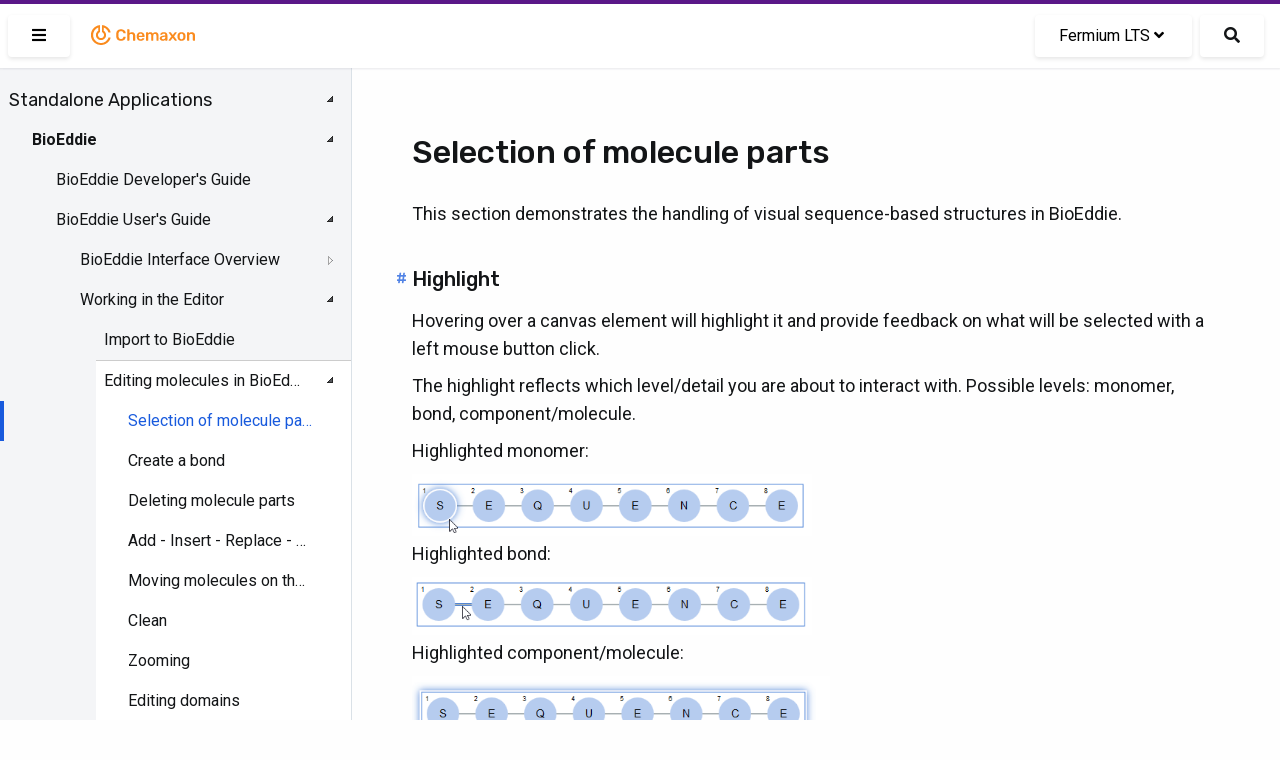

--- FILE ---
content_type: text/html; charset=UTF-8
request_url: https://docs.chemaxon.com/display/lts-fermium/selection-of-molecule-parts.md
body_size: 42415
content:
<!doctype html>
<html>
<head>
    <!-- META Tags -->
    <meta http-equiv="Content-Type" content="text/html; charset=utf-8"/>
    <title>Selection of molecule parts | Chemaxon Docs</title>
    <meta http-equiv="X-UA-Compatible" content="IE=edge,chrome=1">
    <meta name="viewport" content="width=device-width,initial-scale=1,maximum-scale=1,user-scalable=no"/>

<!-- SEO -->
    <meta name="author" content="">
    <meta name="description" content="">
    <meta name="keywords" content="">
    <meta name="twitter:card" value="summary">

                                                            <meta property="og:type" content="article"/>
                                                                                        <link rel="apple-touch-icon-precomposed" sizes="57x57" href="/favicons/apple-touch-icon-57x57.png" />
<link rel="apple-touch-icon-precomposed" sizes="114x114" href="/favicons/apple-touch-icon-114x114.png" />
<link rel="apple-touch-icon-precomposed" sizes="72x72" href="/favicons/apple-touch-icon-72x72.png" />
<link rel="apple-touch-icon-precomposed" sizes="144x144" href="/favicons/apple-touch-icon-144x144.png" />
<link rel="apple-touch-icon-precomposed" sizes="60x60" href="/favicons/apple-touch-icon-60x60.png" />
<link rel="apple-touch-icon-precomposed" sizes="120x120" href="/favicons/apple-touch-icon-120x120.png" />
<link rel="apple-touch-icon-precomposed" sizes="76x76" href="/favicons/apple-touch-icon-76x76.png" />
<link rel="apple-touch-icon-precomposed" sizes="152x152" href="/favicons/apple-touch-icon-152x152.png" />
<link rel="icon" type="image/png" href="/favicons/favicon-196x196.png" sizes="196x196" />
<link rel="icon" type="image/png" href="/favicons/favicon-96x96.png" sizes="96x96" />
<link rel="icon" type="image/png" href="/favicons/favicon-32x32.png" sizes="32x32" />
<link rel="icon" type="image/png" href="/favicons/favicon-16x16.png" sizes="16x16" />
<link rel="icon" type="image/png" href="/favicons/favicon-128.png" sizes="128x128" />
<meta name="application-name" content="Chemaxon - Software for Chemistry and Biology"/>
<meta name="msapplication-TileColor" content="#FFFFFF" />
<meta name="msapplication-TileImage" content="/favicons/mstile-144x144.png" />
<meta name="msapplication-square70x70logo" content="/favicons/mstile-70x70.png" />
<meta name="msapplication-square150x150logo" content="/favicons/mstile-150x150.png" />
<meta name="msapplication-wide310x150logo" content="/favicons/mstile-310x150.png" />
<meta name="msapplication-square310x310logo" content="/favicons/mstile-310x310.png" />
<!-- CSS -->
    <link href="https://fonts.googleapis.com/css2?family=Roboto+Mono&family=Roboto:ital,wght@0,300;0,400;0,500;0,700;1,300;1,400;1,500;1,700&family=Rubik:wght@300;400;500&display=swap"
          rel="stylesheet">
    <link rel="stylesheet" href="https://docs.chemaxon.com/vendor/binarytorch/larecipe/assets/css/app.css">
    <link rel="stylesheet" href="https://docs.chemaxon.com/js/jstree/themes/default/style.min.css">

    <!-- Favicon -->
    <link rel="apple-touch-icon" href="https://docs.chemaxon.com/">
    <link rel="shortcut icon" type="image/png" href="https://docs.chemaxon.com/"/>

    <!-- FontAwesome -->
    <link rel="stylesheet" href="https://docs.chemaxon.com/vendor/binarytorch/larecipe/assets/css/font-awesome.css">
            <link rel="stylesheet" href="https://docs.chemaxon.com/vendor/binarytorch/larecipe/assets/css/font-awesome-v4-shims.css">
    
<!-- Dynamic Colors -->
    <style>
    :root {
        --primary: #ffa000;
        --secondary: #dd8000;
    }

    :not(pre)>code[class*=language-], pre[class*=language-] {
        border-top: 3px solid #ffa000;
    }
    
    .bg-gradient-primary {
        background: linear-gradient(87deg, #ffa000 0, #dd8000 100%) !important;
    }

    [v-cloak] > * { 
        display: none; 
    }
    
    [v-cloak]::before { 
        content: " ";
        position: absolute;
        width: 100%;
        height: 100%;
        background-color: #F2F6FA;
    }
</style>
<!-- CSRF Token -->
    <meta name="csrf-token" content="oLu0bltL3xTCRpt2Ok6oUgmt00pupvbwI85XXz08">

    
    <link rel="stylesheet" href="https://cdnjs.cloudflare.com/ajax/libs/tocbot/4.11.2/tocbot.css">
    <link rel="stylesheet" href="https://docs.chemaxon.com/css/custom.css">
    <link rel="stylesheet" href="https://docs.chemaxon.com/vendor/fluidbox/css/fluidbox.min.css">

    
    <style type="text/css">
        @media  print {
            footer {
                page-break-after: always;
            }
        }
    </style>

    <!-- Matomo -->
    <script>
        var _paq = window._paq = window._paq || [];
        /* tracker methods like "setCustomDimension" should be called before "trackPageView" */
        _paq.push(["disableCookies"]);
        _paq.push(['trackPageView']);
        _paq.push(['enableLinkTracking']);
        _paq.push(['enableHeartBeatTimer', 5]);
        (function() {
        var u="https://chemaxon.matomo.cloud/";
        _paq.push(['setTrackerUrl', u+'matomo.php']);
        _paq.push(['setSiteId', '2']);
        var d=document, g=d.createElement('script'), s=d.getElementsByTagName('script')[0];
        g.async=true; g.src='//cdn.matomo.cloud/chemaxon.matomo.cloud/matomo.js'; s.parentNode.insertBefore(g,s);
        })();
    </script>
    <!-- End Matomo Code -->
</head>
<body class="language-java">
<div id="app" v-cloak>
            <div class="fixed pin-t pin-x z-40 navbar">
    <div class="pimp-line text-white h-1"></div>

    <nav class="flex items-center justify-between text-black bg-navbar shadow-xs h-16">
        <div class="flex items-center flex-no-shrink">

            <larecipe-button class="ml-2" title="Sidebar" :type="sidebar ? 'default' : 'primary'" @click="sidebar=!sidebar">
                <i class="fas fa-bars" id="search-button-icon"></i>
            </larecipe-button>

            <a href="https://docs.chemaxon.com" class="flex items-center flex-no-shrink text-black mx-4">
                <p class="inline-block logo__wrapper">
                    <svg height="30px" viewBox="0 0 115 30" style="enable-background:new 0 0 115 30;" version="1.1" xmlns="http://www.w3.org/2000/svg" xmlns:xlink="http://www.w3.org/1999/xlink" title="Chemaxon Docs">
    <defs></defs>
    <path style="fill: #fa8b1e;" class="chemaxon-logo" d="M24.613,18.037C23.314,22.073,19.507,25,15,25C9.422,25,4.9,20.523,4.9,15c0-5.027,3.747-9.187,8.627-9.893
	C13.776,5.071,14,5.274,14,5.525v6.119c0,0.246-0.121,0.488-0.339,0.604C12.678,12.767,12,13.834,12,15.078
	c0,1.755,1.343,3.022,3,3.022s3-1.268,3-3.022c0-1.243-0.678-2.31-1.661-2.83C16.121,12.132,16,11.89,16,11.644V5.529
	c0-0.252,0.225-0.455,0.474-0.418c3.847,0.558,6.984,3.265,8.138,6.851c0.085,0.265-0.124,0.538-0.403,0.538h-1.352
	c-0.215,0-0.4-0.137-0.475-0.338c-0.797-2.123-2.468-3.8-4.561-4.615C17.812,7.543,17.8,7.55,17.8,7.561l0,3.274
	c1.384,0.903,2.3,2.451,2.3,4.215c0,2.789-2.283,5.05-5.1,5.05s-5.1-2.261-5.1-5.05c0-1.764,0.916-3.312,2.3-4.215l0-3.285
	c0-0.011-0.011-0.019-0.022-0.015C9.211,8.686,7.1,11.59,7.1,15c0,4.418,3.537,8,7.9,8c3.375,0,6.251-2.145,7.382-5.162
	c0.076-0.201,0.261-0.338,0.476-0.338l1.353,0C24.489,17.5,24.698,17.772,24.613,18.037z M33.217,11.726
	c0.428-0.4,0.998-0.601,1.713-0.601c0.618,0,1.136,0.128,1.552,0.384c0.416,0.257,0.71,0.736,0.88,1.44
	c0.032,0.139,0.086,0.237,0.16,0.296s0.17,0.088,0.288,0.088h1.521c0.096,0,0.178-0.032,0.248-0.096
	c0.068-0.064,0.098-0.144,0.088-0.24c-0.012-0.522-0.129-1.008-0.353-1.456c-0.224-0.447-0.538-0.84-0.944-1.176
	c-0.405-0.336-0.896-0.6-1.472-0.792s-1.227-0.288-1.952-0.288c-0.981,0-1.816,0.174-2.504,0.521s-1.216,0.845-1.584,1.495
	c-0.368,0.651-0.573,1.425-0.616,2.32c-0.011,0.459-0.016,0.938-0.016,1.44c0,0.501,0.005,0.971,0.016,1.408
	c0.043,0.906,0.245,1.683,0.608,2.327c0.362,0.646,0.888,1.142,1.576,1.488c0.688,0.347,1.527,0.521,2.52,0.521
	c0.726,0,1.376-0.097,1.952-0.288c0.576-0.192,1.066-0.456,1.472-0.792c0.406-0.336,0.721-0.729,0.944-1.177
	c0.224-0.447,0.341-0.933,0.353-1.455c0.01-0.097-0.02-0.177-0.088-0.24c-0.07-0.064-0.152-0.097-0.248-0.097H37.81
	c-0.118,0-0.214,0.027-0.288,0.08c-0.074,0.054-0.128,0.155-0.16,0.305c-0.16,0.693-0.451,1.171-0.872,1.432
	c-0.421,0.262-0.941,0.392-1.56,0.392c-0.715,0-1.285-0.199-1.713-0.6c-0.426-0.4-0.655-1.059-0.688-1.976
	c-0.031-0.918-0.031-1.813,0-2.688C32.562,12.784,32.791,12.125,33.217,11.726z M47.672,12.605c-0.485-0.293-1.054-0.44-1.704-0.44
	c-0.608,0-1.12,0.107-1.536,0.32c-0.416,0.214-0.768,0.49-1.056,0.832V9.669c0-0.106-0.034-0.197-0.104-0.271
	c-0.069-0.074-0.162-0.112-0.279-0.112h-1.424c-0.107,0-0.198,0.038-0.272,0.112c-0.075,0.074-0.112,0.165-0.112,0.271v10.593
	c0,0.106,0.037,0.197,0.112,0.271c0.074,0.075,0.165,0.112,0.272,0.112h1.424c0.117,0,0.21-0.037,0.279-0.112
	c0.07-0.074,0.104-0.165,0.104-0.271v-4.4c0-0.618,0.168-1.104,0.504-1.456s0.781-0.528,1.336-0.528
	c0.576,0,1.017,0.177,1.319,0.528c0.305,0.352,0.457,0.838,0.457,1.456v4.4c0,0.106,0.037,0.197,0.111,0.271
	c0.074,0.075,0.166,0.112,0.272,0.112h1.44c0.105,0,0.197-0.037,0.271-0.112c0.074-0.074,0.111-0.165,0.111-0.271v-4.496
	c0-0.747-0.133-1.387-0.399-1.92S48.157,12.898,47.672,12.605z M58.109,14.189c0.299,0.635,0.448,1.368,0.448,2.2v0.336
	c0,0.106-0.037,0.197-0.112,0.271c-0.074,0.075-0.17,0.112-0.287,0.112h-5.312c0,0.063,0,0.106,0,0.128
	c0.011,0.373,0.082,0.718,0.217,1.032c0.133,0.314,0.33,0.567,0.592,0.76c0.261,0.192,0.572,0.288,0.936,0.288
	c0.299,0,0.549-0.045,0.752-0.136s0.368-0.195,0.496-0.312s0.219-0.213,0.271-0.288c0.097-0.128,0.174-0.205,0.232-0.231
	s0.146-0.04,0.264-0.04h1.377c0.105,0,0.193,0.031,0.264,0.096c0.068,0.064,0.098,0.144,0.088,0.24
	c-0.011,0.171-0.1,0.379-0.264,0.624c-0.166,0.245-0.403,0.485-0.713,0.72c-0.309,0.234-0.695,0.43-1.16,0.584
	c-0.463,0.154-0.994,0.232-1.592,0.232c-1.184,0-2.123-0.342-2.815-1.024c-0.694-0.683-1.067-1.653-1.12-2.912
	c-0.011-0.106-0.016-0.242-0.016-0.408c0-0.165,0.005-0.296,0.016-0.392c0.043-0.811,0.227-1.507,0.552-2.088
	s0.776-1.029,1.353-1.344s1.253-0.473,2.031-0.473c0.864,0,1.59,0.179,2.176,0.536C57.368,13.059,57.811,13.555,58.109,14.189z
	 M56.382,15.717c0-0.416-0.069-0.781-0.208-1.096s-0.342-0.56-0.607-0.735c-0.268-0.177-0.588-0.265-0.961-0.265
	s-0.693,0.088-0.959,0.265c-0.268,0.176-0.467,0.421-0.601,0.735s-0.2,0.68-0.2,1.096v0.049h3.536V15.717z M71.014,12.549
	c-0.453-0.256-0.957-0.384-1.512-0.384c-0.565,0-1.08,0.131-1.544,0.393c-0.464,0.261-0.819,0.605-1.063,1.031
	c-0.48-0.97-1.328-1.445-2.545-1.424c-0.522,0.011-0.973,0.12-1.352,0.328s-0.68,0.462-0.904,0.76v-0.544
	c0-0.106-0.037-0.197-0.111-0.271c-0.075-0.075-0.166-0.112-0.272-0.112h-1.248c-0.106,0-0.197,0.037-0.272,0.112
	c-0.074,0.074-0.111,0.165-0.111,0.271v7.553c0,0.106,0.037,0.197,0.111,0.271c0.075,0.075,0.166,0.112,0.272,0.112h1.345
	c0.105,0,0.197-0.037,0.271-0.112c0.074-0.074,0.111-0.165,0.111-0.271v-4.465c0-0.479,0.075-0.858,0.225-1.136
	c0.148-0.277,0.342-0.478,0.576-0.6c0.234-0.123,0.475-0.185,0.72-0.185c0.267,0,0.517,0.059,0.752,0.177
	c0.234,0.117,0.427,0.317,0.576,0.6s0.224,0.664,0.224,1.144v4.465c0,0.106,0.037,0.197,0.112,0.271
	c0.074,0.075,0.165,0.112,0.272,0.112h1.312c0.106,0,0.197-0.037,0.272-0.112c0.074-0.074,0.111-0.165,0.111-0.271v-4.465
	c0-0.479,0.074-0.861,0.225-1.144c0.148-0.282,0.341-0.482,0.576-0.6c0.234-0.118,0.469-0.177,0.703-0.177
	c0.288,0,0.549,0.059,0.784,0.177c0.234,0.117,0.421,0.317,0.56,0.6s0.209,0.664,0.209,1.144v4.465c0,0.106,0.037,0.197,0.111,0.271
	c0.074,0.075,0.166,0.112,0.271,0.112h1.312c0.107,0,0.197-0.037,0.272-0.112c0.074-0.074,0.112-0.165,0.112-0.271v-4.593
	c0-0.789-0.131-1.442-0.393-1.96C71.824,13.192,71.467,12.806,71.014,12.549z M81.193,14.054c0.128,0.373,0.191,0.768,0.191,1.184
	v5.024c0,0.106-0.037,0.197-0.111,0.271c-0.075,0.075-0.166,0.112-0.272,0.112h-1.296c-0.117,0-0.211-0.037-0.279-0.112
	c-0.07-0.074-0.104-0.165-0.104-0.271v-0.624c-0.139,0.191-0.325,0.378-0.56,0.56c-0.235,0.182-0.521,0.328-0.856,0.44
	c-0.336,0.111-0.733,0.168-1.192,0.168c-0.555,0-1.056-0.11-1.504-0.328c-0.447-0.219-0.803-0.513-1.064-0.88
	c-0.261-0.368-0.391-0.781-0.391-1.24c0-0.747,0.303-1.342,0.911-1.784s1.403-0.738,2.384-0.888l2.192-0.32v-0.336
	c0-0.448-0.112-0.795-0.336-1.04s-0.608-0.368-1.151-0.368c-0.385,0-0.697,0.078-0.937,0.232c-0.24,0.154-0.419,0.359-0.536,0.616
	c-0.086,0.139-0.208,0.208-0.368,0.208h-1.264c-0.118,0-0.206-0.032-0.265-0.097c-0.059-0.063-0.088-0.149-0.088-0.256
	c0.011-0.171,0.083-0.379,0.217-0.624c0.133-0.245,0.336-0.482,0.607-0.712s0.627-0.424,1.064-0.584s0.965-0.24,1.584-0.24
	c0.672,0,1.24,0.083,1.703,0.248c0.465,0.166,0.835,0.387,1.113,0.664C80.862,13.354,81.065,13.68,81.193,14.054z M79.258,16.693
	l-1.601,0.256c-0.63,0.096-1.099,0.251-1.408,0.464c-0.31,0.214-0.464,0.475-0.464,0.784c0,0.234,0.072,0.435,0.216,0.6
	c0.144,0.166,0.328,0.288,0.552,0.368c0.225,0.08,0.459,0.12,0.705,0.12c0.373,0,0.711-0.08,1.016-0.24
	c0.304-0.159,0.544-0.407,0.72-0.744c0.177-0.336,0.265-0.76,0.265-1.271V16.693z M90.781,20.021l-2.735-3.616l2.56-3.456
	c0.032-0.053,0.057-0.102,0.072-0.144c0.016-0.043,0.023-0.091,0.023-0.145c0-0.085-0.034-0.162-0.104-0.231
	s-0.152-0.104-0.248-0.104h-1.328c-0.128,0-0.221,0.032-0.279,0.096c-0.059,0.064-0.109,0.123-0.152,0.177l-1.809,2.399
	l-1.808-2.399c-0.032-0.054-0.08-0.112-0.144-0.177c-0.064-0.063-0.16-0.096-0.288-0.096H83.15c-0.097,0-0.18,0.035-0.248,0.104
	c-0.07,0.069-0.104,0.151-0.104,0.248c0,0.042,0.008,0.085,0.024,0.128c0.016,0.042,0.039,0.091,0.071,0.144l2.528,3.424
	l-2.721,3.648c-0.042,0.063-0.071,0.117-0.088,0.16c-0.016,0.042-0.023,0.08-0.023,0.111c0,0.097,0.035,0.179,0.104,0.248
	c0.07,0.069,0.152,0.104,0.248,0.104h1.408c0.129,0,0.221-0.029,0.28-0.088c0.059-0.059,0.109-0.115,0.151-0.168l1.953-2.544
	l1.92,2.544c0.042,0.053,0.096,0.109,0.16,0.168c0.063,0.059,0.154,0.088,0.271,0.088h1.456c0.096,0,0.179-0.035,0.247-0.104
	c0.07-0.069,0.104-0.151,0.104-0.248c0-0.031-0.008-0.069-0.024-0.111C90.854,20.139,90.824,20.085,90.781,20.021z M99.482,15.781
	c0.011,0.192,0.016,0.427,0.016,0.704s-0.005,0.512-0.016,0.704c-0.043,0.726-0.216,1.359-0.52,1.904
	c-0.305,0.544-0.747,0.965-1.328,1.264c-0.582,0.299-1.299,0.448-2.152,0.448s-1.57-0.149-2.152-0.448
	c-0.581-0.299-1.023-0.72-1.328-1.264c-0.303-0.545-0.477-1.179-0.52-1.904c-0.011-0.192-0.016-0.427-0.016-0.704
	s0.005-0.512,0.016-0.704c0.043-0.736,0.221-1.373,0.536-1.912c0.314-0.538,0.763-0.957,1.345-1.256
	c0.58-0.299,1.287-0.448,2.119-0.448s1.539,0.149,2.12,0.448s1.029,0.718,1.345,1.256C99.262,14.408,99.439,15.045,99.482,15.781z
	 M97.322,16.485c0-0.256-0.006-0.464-0.016-0.624c-0.032-0.693-0.203-1.219-0.512-1.576c-0.311-0.357-0.747-0.536-1.312-0.536
	s-1.002,0.179-1.312,0.536c-0.309,0.357-0.479,0.883-0.512,1.576c-0.01,0.16-0.016,0.368-0.016,0.624s0.006,0.464,0.016,0.624
	c0.032,0.693,0.203,1.219,0.512,1.576c0.311,0.357,0.747,0.536,1.312,0.536s1.002-0.179,1.312-0.536
	c0.309-0.357,0.479-0.883,0.512-1.576C97.316,16.949,97.322,16.741,97.322,16.485z M108.65,13.846
	c-0.262-0.533-0.632-0.947-1.111-1.24c-0.48-0.293-1.046-0.44-1.696-0.44c-0.64,0-1.177,0.115-1.608,0.344
	c-0.432,0.229-0.787,0.516-1.063,0.856v-0.656c0-0.106-0.038-0.197-0.112-0.271c-0.074-0.075-0.166-0.112-0.271-0.112h-1.312
	c-0.107,0-0.197,0.037-0.271,0.112c-0.075,0.074-0.112,0.165-0.112,0.271v7.553c0,0.106,0.037,0.197,0.112,0.271
	c0.074,0.075,0.164,0.112,0.271,0.112h1.408c0.106,0,0.197-0.037,0.271-0.112c0.074-0.074,0.112-0.165,0.112-0.271v-4.4
	c0-0.618,0.165-1.104,0.496-1.456s0.773-0.528,1.328-0.528c0.575,0,1.016,0.177,1.319,0.528c0.305,0.352,0.457,0.838,0.457,1.456
	v4.4c0,0.106,0.037,0.197,0.111,0.271c0.074,0.075,0.166,0.112,0.271,0.112h1.408c0.107,0,0.197-0.037,0.272-0.112
	c0.075-0.074,0.112-0.165,0.112-0.271v-4.496C109.043,15.019,108.912,14.379,108.65,13.846z"></path>
</svg>
                </p>
            </a>
        </div>

        <div class="block mx-4 flex items-center">
            <larecipe-dropdown>
                <larecipe-button type="default" class="flex">
                    Fermium LTS <i
                            class="mx-1 fa fa-angle-down"></i>
                </larecipe-button>

                <template slot="list">
                    <ul class="list-reset" style="white-space: nowrap;">
                                                    <li class="py-2 hover:bg-grey-lightest">
                                <a class="px-6 text-grey-darkest"
                                   href="https://docs.chemaxon.com/display/docs/selection-of-molecule-parts.md">Latest</a>
                            </li>
                                                    <li class="py-2 hover:bg-grey-lightest">
                                <a class="px-6 text-grey-darkest"
                                   href="https://docs.chemaxon.com/display/lts-radium/selection-of-molecule-parts.md">Radium LTS</a>
                            </li>
                                                    <li class="py-2 hover:bg-grey-lightest">
                                <a class="px-6 text-grey-darkest"
                                   href="https://docs.chemaxon.com/display/lts-platinum/selection-of-molecule-parts.md">Platinum LTS</a>
                            </li>
                                                    <li class="py-2 hover:bg-grey-lightest">
                                <a class="px-6 text-grey-darkest"
                                   href="https://docs.chemaxon.com/display/lts-osmium/selection-of-molecule-parts.md">Osmium LTS</a>
                            </li>
                                                    <li class="py-2 hover:bg-grey-lightest">
                                <a class="px-6 text-grey-darkest"
                                   href="https://docs.chemaxon.com/display/lts-neon/selection-of-molecule-parts.md">Neon LTS</a>
                            </li>
                                                    <li class="py-2 hover:bg-grey-lightest">
                                <a class="px-6 text-grey-darkest"
                                   href="https://docs.chemaxon.com/display/lts-mercury/selection-of-molecule-parts.md">Mercury LTS</a>
                            </li>
                                                    <li class="py-2 hover:bg-grey-lightest">
                                <a class="px-6 text-grey-darkest"
                                   href="https://docs.chemaxon.com/display/lts-lithium/selection-of-molecule-parts.md">Lithium LTS</a>
                            </li>
                                                    <li class="py-2 hover:bg-grey-lightest">
                                <a class="px-6 text-grey-darkest"
                                   href="https://docs.chemaxon.com/display/lts-krypton/selection-of-molecule-parts.md">Krypton LTS</a>
                            </li>
                                                    <li class="py-2 hover:bg-grey-lightest">
                                <a class="px-6 text-grey-darkest"
                                   href="https://docs.chemaxon.com/display/lts-iodine/selection-of-molecule-parts.md">Iodine LTS</a>
                            </li>
                                                    <li class="py-2 hover:bg-grey-lightest">
                                <a class="px-6 text-grey-darkest"
                                   href="https://docs.chemaxon.com/display/lts-helium/selection-of-molecule-parts.md">Helium LTS</a>
                            </li>
                                                    <li class="py-2 hover:bg-grey-lightest">
                                <a class="px-6 text-grey-darkest"
                                   href="https://docs.chemaxon.com/display/lts-gallium/selection-of-molecule-parts.md">Gallium LTS</a>
                            </li>
                                                    <li class="py-2 hover:bg-grey-lightest">
                                <a class="px-6 text-grey-darkest"
                                   href="https://docs.chemaxon.com/display/lts-fermium/selection-of-molecule-parts.md">Fermium LTS</a>
                            </li>
                                                    <li class="py-2 hover:bg-grey-lightest">
                                <a class="px-6 text-grey-darkest"
                                   href="https://docs.chemaxon.com/display/lts-europium/selection-of-molecule-parts.md">Europium LTS</a>
                            </li>
                                            </ul>
                </template>
            </larecipe-dropdown>

            <a href="https://docs.chemaxon.com/display/lts-fermium/s"
                class="button ml-2 rounded-md text-base search__button"
                title="Search">
                <i class="fas fa-search" id="search-button-icon"></i>
            </a>
                    </div>
    </nav>
</div>
    
    

    <div>
	<div class="sidebar" :class="[{'is-hidden': ! sidebar}]">




















    <div class="menu">
        <ul>
<li><a href="standalone-applications.md">Standalone Applications</a>
<ul>
<li><a href="bioeddie.md">BioEddie</a>
<ul>
<li><a href="bioeddie-developer-s-guide.md">BioEddie Developer's Guide</a></li>
<li><a href="bioeddie-user-s-guide.md">BioEddie User's Guide</a>
<ul>
<li><a href="bioeddie-interface-overview.md">BioEddie Interface Overview</a>
<ul>
<li><a href="toolbar-of-bioeddie.md">Toolbar of BioEddie</a></li>
<li><a href="monomer-library-panel.md">Monomer Library Panel</a></li>
<li><a href="dialogues.md">Dialogues</a></li>
</ul></li>
<li><a href="working-in-the-editor.md">Working in the Editor</a>
<ul>
<li><a href="import-to-bioeddie.md">Import to BioEddie</a></li>
<li><a href="editing-molecules-in-bioeddie.md">Editing molecules in BioEddie</a>
<ul>
<li><a href="selection-of-molecule-parts.md">Selection of molecule parts</a></li>
<li><a href="create-a-bond.md">Create a bond</a></li>
<li><a href="deleting-molecule-parts.md">Deleting molecule parts</a></li>
<li><a href="add-insert-replace-delete-a-monomer.md">Add - Insert - Replace - Delete a monomer</a></li>
<li><a href="moving-molecules-on-the-canvas.md">Moving molecules on the canvas</a></li>
<li><a href="clean.md">Clean</a></li>
<li><a href="zooming.md">Zooming</a></li>
<li><a href="editing-domains.md">Editing domains</a></li>
</ul></li>
<li><a href="annotations.md">Annotations</a></li>
<li><a href="monomer-library.md">Monomer Library</a>
<ul>
<li><a href="load-library.md">Load library</a></li>
<li><a href="grouping-monomers.md">Grouping monomers</a></li>
<li><a href="library-manager.md">Library Manager</a></li>
</ul></li>
</ul></li>
<li><a href="saving-a-structure.md">Saving a structure</a></li>
<li><a href="replace-tool.md">Replace tool</a></li>
</ul></li>
<li><a href="bioeddie-system-requirements.md">BioEddie System Requirements</a></li>
<li><a href="bioeddie-licensing.md">BioEddie Licensing</a></li>
<li><a href="bioeddie-getting-help-and-support.md">BioEddie Getting Help and Support</a></li>
<li><a href="bioeddie-history-of-changes.md">BioEddie History of Changes</a></li>
</ul></li>
<li><a href="chemaxon-assay.md">ChemAxon Assay</a>
<ul>
<li><a href="user-guide-for-assay.md">User guide for Assay</a>
<ul>
<li><a href="processed-data-upload.md">Processed data upload</a></li>
<li><a href="template-file-usage.md">Template File Usage</a></li>
</ul></li>
<li><a href="administration-guide-for-assay.md">Administration guide for Assay</a></li>
<li><a href="assay-release-notes.md">Assay Release Notes</a>
<ul>
<li><a href="manual-for-migration-from-procedure-to-protocol.md">Manual for Migration from Procedure to Protocol</a></li>
</ul></li>
</ul></li>
<li><a href="chemcurator.md">ChemCurator</a>
<ul>
<li><a href="chemcurator-getting-help-and-support.md">ChemCurator Getting Help and Support</a></li>
<li><a href="chemcurator-history-of-changes.md">ChemCurator History of Changes</a></li>
<li><a href="chemcurator-installation-and-system-requirements.md">ChemCurator Installation and System Requirements</a></li>
<li><a href="chemcurator-licensing.md">ChemCurator Licensing</a></li>
<li><a href="chemcurator-user-s-guide.md">ChemCurator User's Guide</a></li>
<li><a href="command-line-mode.md">Command-Line Mode</a></li>
<li><a href="integration-server-administrator-guide.md">Integration Server Administrator Guide</a></li>
</ul></li>
<li><a href="compliance-checker.md">Compliance Checker</a>
<ul>
<li><a href="user-guide-compliance-checker.md">User Guide - Compliance Checker</a>
<ul>
<li><a href="login-in-compliance-checker.md">Login in Compliance Checker</a></li>
<li><a href="single-check.md">Single Check</a></li>
<li><a href="file-check.md">File check</a></li>
</ul></li>
<li><a href="admin-guide-compliance-checker.md">Admin Guide - Compliance Checker</a>
<ul>
<li><a href="install-guide-compliance-checker.md">Install Guide - Compliance Checker</a>
<ul>
<li><a href="system-requirements-compliance-checker.md">System Requirements - Compliance Checker</a></li>
<li><a href="installing-compliance-checker.md">Installing Compliance Checker</a></li>
<li><a href="old-linux-installer.md">Old Linux Installer</a></li>
</ul></li>
<li><a href="configuring-compliance-checker.md">Configuring Compliance Checker</a></li>
<li><a href="administration-gui.md">Administration GUI</a>
<ul>
<li><a href="login-as-administrator.md">Login as Administrator</a></li>
<li><a href="update-the-regulations.md">Update the regulations</a></li>
<li><a href="system-monitor.md">System monitor</a></li>
<li><a href="category-group-editor.md">Category group editor</a></li>
<li><a href="user-defined-category-editor.md">User-defined category editor</a></li>
<li><a href="history.md">History</a>
<ul>
<li><a href="database-update-history.md">Database update history</a></li>
<li><a href="file-check-history.md">File check history</a></li>
<li><a href="single-check-history.md">Single check history</a></li>
</ul></li>
<li><a href="report-template-editor.md">Report template editor</a></li>
</ul></li>
<li><a href="integration-api.md">Integration API</a></li>
<li><a href="workflow-tools.md">Workflow tools</a></li>
</ul></li>
<li><a href="compliance-checker-getting-help-and-support.md">Compliance Checker Getting Help and Support</a></li>
<li><a href="compliance-checker-history-of-changes.md">Compliance Checker History of Changes</a>
<ul>
<li><a href="compliance-checker-software.md">Compliance Checker - Software</a></li>
<li><a href="compliance-checker-knowledge-base.md">Compliance Checker - Knowledge Base</a></li>
</ul></li>
<li><a href="try-out.md">Try out!</a></li>
</ul></li>
<li><a href="compound-registration.md">Compound Registration</a>
<ul>
<li><a href="quick-start-guide.md">Quick Start Guide</a>
<ul>
<li><a href="register-a-new-compound.md">Register a new compound</a></li>
<li><a href="register-a-new-lot.md">Register a new lot</a></li>
<li><a href="register-a-new-compound-reviewing-matches.md">Register a new compound reviewing matches</a></li>
<li><a href="dealing-with-failed-submissions.md">Dealing with failed submissions</a></li>
<li><a href="register-compounds-without-structures.md">Register compounds without structures</a></li>
</ul></li>
<li><a href="compound-registration-user-s-guide.md">Compound Registration User's Guide</a>
<ul>
<li><a href="overview.md">Overview</a></li>
<li><a href="compound-registration-abbreviations.md">Compound Registration Abbreviations</a></li>
<li><a href="definitions-of-terms.md">Definitions of Terms</a></li>
<li><a href="compound-registration-introduction.md">Compound Registration Introduction</a></li>
<li><a href="login.md">Login</a></li>
<li><a href="dashboard-page.md">Dashboard page</a></li>
<li><a href="autoregistration.md">Autoregistration</a>
<ul>
<li><a href="registration-page.md">Registration page</a></li>
<li><a href="register-a-virtual-compound.md">Register a Virtual Compound</a></li>
</ul></li>
<li><a href="bulk-upload.md">Bulk Upload</a>
<ul>
<li><a href="upload-compounds.md">Upload compounds</a>
<ul>
<li><a href="upload-summary-page.md">Upload summary page</a></li>
</ul></li>
<li><a href="upload-salts-and-solvates.md">Upload salts and solvates</a></li>
</ul></li>
<li><a href="advanced-registration.md">Advanced Registration</a>
<ul>
<li><a href="register-from-the-registration-page.md">Register from the Registration page</a></li>
<li><a href="registering-from-the-submission-page.md">Registering from the Submission page</a>
<ul>
<li><a href="registering-new-structures.md">Registering new structures</a></li>
<li><a href="registering-matching-structures.md">Registering matching structures</a></li>
<li><a href="possible-status-messages-how-to-register.md">Possible status messages - how to register</a></li>
</ul></li>
<li><a href="staging-area.md">Staging area</a>
<ul>
<li><a href="actions-in-the-staging-area.md">Actions in the Staging area</a></li>
</ul></li>
<li><a href="submission-correction-page.md">Submission correction page</a>
<ul>
<li><a href="workspace.md">Workspace</a></li>
<li><a href="status-message.md">Status message</a></li>
<li><a href="structure-area.md">Structure area</a></li>
<li><a href="data-fields.md">Data fields</a></li>
<li><a href="card.md">Card</a></li>
</ul></li>
</ul></li>
<li><a href="search2.md">Search</a>
<ul>
<li><a href="search-option.md">Search option</a>
<ul>
<li><a href="type-of-search.md">Type of search</a></li>
<li><a href="match-type.md">Match type</a></li>
<li><a href="search-query.md">Search query</a></li>
</ul></li>
</ul></li>
<li><a href="user-profile.md">User Profile</a></li>
<li><a href="download.md">Download</a></li>
<li><a href="browse-page.md">Browse page</a>
<ul>
<li><a href="browser.md">Browser</a></li>
<li><a href="browse-card.md">Browse-card</a></li>
<li><a href="parent-level-amendment.md">Parent level amendment</a></li>
<li><a href="version-level-amendment.md">Version level amendment</a></li>
<li><a href="lot-level-amendment.md">Lot level amendment</a></li>
</ul></li>
<li><a href="appendix-a-calculations.md">Appendix A. Calculations</a></li>
<li><a href="appendix-b-markush-structures.md">Appendix B. Markush Structures</a></li>
<li><a href="multi-component-compounds.md">Multi-Component compounds</a></li>
<li><a href="restricted-compounds.md">Restricted compounds</a></li>
</ul></li>
<li><a href="configuration-guide.md">Configuration Guide</a>
<ul>
<li><a href="administration-page.md">Administration page</a>
<ul>
<li><a href="access-control.md">Access Control</a>
<ul>
<li><a href="users-and-groups.md">Users and groups</a></li>
<li><a href="groups-and-roles.md">Groups and roles</a></li>
<li><a href="project-based-access.md">Project based access</a></li>
<li><a href="authentication-providers.md">Authentication Providers</a></li>
</ul></li>
<li><a href="forms-and-fields.md">Forms and Fields</a>
<ul>
<li><a href="form-editor.md">Form Editor</a></li>
<li><a href="dictionary-manager.md">Dictionary Manager</a></li>
</ul></li>
<li><a href="chemistry.md">Chemistry</a></li>
<li><a href="chemical-structures.md">Chemical structures</a></li>
<li><a href="general-settings.md">General settings</a></li>
<li><a href="workflow.md">Workflow</a></li>
<li><a href="integration.md">Integration</a></li>
<li><a href="tools.md">Tools</a></li>
<li><a href="notifications.md">Notifications</a></li>
<li><a href="pages-configuration.md">Pages Configuration</a></li>
<li><a href="navigation.md">Navigation</a></li>
</ul></li>
<li><a href="authentication.md">Authentication</a></li>
<li><a href="database-connections.md">Database Connections</a></li>
<li><a href="e-mail-server-and-user-repository.md">E-mail Server and User Repository</a></li>
<li><a href="message-queues.md">Message Queues</a></li>
</ul></li>
<li><a href="deployment-guide.md">Deployment Guide</a>
<ul>
<li><a href="compound-registration-installation-requirements.md">Compound Registration Installation requirements</a></li>
<li><a href="database-setup.md">Database setup</a></li>
<li><a href="deploying-the-application.md">Deploying the application</a></li>
<li><a href="install-through-the-wizard.md">Install through the wizard</a></li>
<li><a href="upgrade-guide.md">Upgrade guide</a></li>
<li><a href="command-line-tools.md">Command Line Tools</a></li>
</ul></li>
<li><a href="compound-registration-faq.md">Compound Registration FAQ</a></li>
<li><a href="compound-registration-system-requirements.md">Compound Registration System Requirements</a></li>
<li><a href="compound-registration-history-of-changes.md">Compound Registration History of Changes</a></li>
<li><a href="api-documentation.md">API documentation</a></li>
</ul></li>
<li><a href="instant-jchem.md">Instant JChem</a>
<ul>
<li><a href="instant-jchem-user-guide.md">Instant Jchem User Guide</a>
<ul>
<li><a href="getting-started.md">Getting Started</a>
<ul>
<li><a href="about-instant-jchem.md">About Instant JChem</a></li>
<li><a href="additional-help-material.md">Additional Help Material</a></li>
<li><a href="instant-jchem-terminology.md">Instant JChem Terminology</a></li>
<li><a href="how-the-instant-jchem-items-fit-together.md">How the Instant JChem items fit together</a></li>
<li><a href="windows-menus-and-toolbars.md">Windows Menus and Toolbars</a></li>
<li><a href="instant-jchem-quick-start.md">Instant JChem Quick Start</a></li>
<li><a href="user-settings.md">User Settings</a></li>
<li><a href="licenses.md">Licenses</a></li>
<li><a href="instant-jchem-dictionary.md">Instant JChem Dictionary</a></li>
</ul></li>
<li><a href="ijc-projects.md">IJC Projects</a>
<ul>
<li><a href="about-projects.md">About Projects</a></li>
<li><a href="creating-a-new-project.md">Creating a new project</a></li>
<li><a href="shared-projects.md">Shared Projects</a></li>
</ul></li>
<li><a href="ijc-schemas.md">IJC Schemas</a>
<ul>
<li><a href="about-ijc-schemas.md">About IJC Schemas</a></li>
<li><a href="adding-a-new-schema.md">Adding a New Schema</a></li>
<li><a href="connecting-to-an-existing-ijc-schema.md">Connecting to an existing IJC schema</a></li>
<li><a href="logging-in-to-an-ijc-schema.md">Logging in to an IJC schema</a></li>
<li><a href="editing-schema-connection-settings.md">Editing Schema Connection Settings</a></li>
<li><a href="deleting-a-schema.md">Deleting a schema</a></li>
<li><a href="backing-up-and-restoring-schemas.md">Backing up and restoring schemas</a></li>
</ul></li>
<li><a href="viewing-and-managing-data.md">Viewing and Managing Data</a>
<ul>
<li><a href="viewing-data.md">Viewing Data</a>
<ul>
<li><a href="multiple-data-result-set.md">Multiple Data Result Set</a></li>
<li><a href="viewing-multi-entity-data.md">Viewing multi-entity data</a></li>
</ul></li>
<li><a href="form-view.md">Form View</a>
<ul>
<li><a href="design-mode.md">Design Mode</a></li>
<li><a href="browse-mode.md">Browse Mode</a></li>
<li><a href="query-mode.md">Query Mode</a></li>
</ul></li>
<li><a href="grid-view-in-instant-jchem.md">Grid View in Instant JChem</a></li>
<li><a href="form-widgets.md">Form Widgets</a>
<ul>
<li><a href="standard-widgets.md">Standard Widgets</a>
<ul>
<li><a href="textfield-widget.md">TextField Widget</a></li>
<li><a href="textarea-widget.md">TextArea Widget</a></li>
<li><a href="button-widget.md">Button Widget</a></li>
<li><a href="label-widget.md">Label Widget</a></li>
<li><a href="checkbox-widget.md">CheckBox Widget</a></li>
<li><a href="date-widget.md">Date Widget</a></li>
<li><a href="list-widget.md">List Widget</a></li>
<li><a href="browser-widget.md">Browser Widget</a></li>
<li><a href="table-widget.md">Table Widget</a></li>
<li><a href="multi-field-sheet-widget.md">Multi Field Sheet Widget</a></li>
<li><a href="molpane-widget.md">MolPane Widget</a></li>
<li><a href="structure-matrix-widget.md">Structure Matrix Widget</a></li>
<li><a href="treetable-widget.md">TreeTable Widget</a></li>
</ul></li>
<li><a href="visualisation-widgets.md">Visualisation Widgets</a>
<ul>
<li><a href="histogram-widget.md">Histogram Widget</a></li>
<li><a href="scatter-plot-widgets.md">Scatter Plot Widgets</a></li>
<li><a href="radar-chart-widget.md">Radar Chart Widget</a></li>
<li><a href="box-plot-widget.md">Box Plot Widget</a></li>
</ul></li>
<li><a href="container-widgets.md">Container Widgets</a>
<ul>
<li><a href="panel-widget.md">Panel Widget</a></li>
<li><a href="tabbed-panel-widget.md">Tabbed Panel Widget</a></li>
</ul></li>
</ul></li>
<li><a href="conditional-formatting.md">Conditional Formatting</a>
<ul>
<li><a href="step-by-step-guide.md">Step by Step guide</a></li>
<li><a href="creating-templates.md">Creating Templates</a></li>
</ul></li>
<li><a href="copying-views.md">Copying views</a></li>
<li><a href="adding-and-deleting-rows.md">Adding and Deleting Rows</a>
<ul>
<li><a href="editing-multiple-values.md">Editing Multiple Values</a></li>
</ul></li>
<li><a href="printing.md">Printing</a></li>
<li><a href="renderers.md">Renderers</a></li>
<li><a href="pivoting-in-ijc.md">Pivoting in IJC</a></li>
</ul></li>
<li><a href="lists-and-queries.md">Lists and Queries</a>
<ul>
<li><a href="running-queries.md">Running Queries</a>
<ul>
<li><a href="query-overview.md">Query Overview</a></li>
<li><a href="query-builder.md">Query Builder</a></li>
<li><a href="building-queries.md">Building Queries</a></li>
<li><a href="executing-queries.md">Executing Queries</a></li>
<li><a href="form-based-query.md">Form Based Query</a></li>
<li><a href="federated-search.md">Federated Search</a></li>
</ul></li>
<li><a href="list-and-query-management.md">List and Query Management</a></li>
<li><a href="cherry-picking.md">Cherry Picking</a></li>
</ul></li>
<li><a href="collaboration.md">Collaboration</a>
<ul>
<li><a href="sharing-items.md">Sharing Items</a></li>
<li><a href="instant-jchem-urls.md">Instant JChem URLs</a></li>
<li><a href="sharing-data-with-other-applications.md">Sharing data with other applications</a></li>
</ul></li>
<li><a href="import-and-export.md">Import and Export</a>
<ul>
<li><a href="using-file-import.md">Using File Import</a></li>
<li><a href="rdf-file-import.md">RDF File Import</a></li>
<li><a href="merging-data.md">Merging Data</a></li>
<li><a href="exporting-data.md">Exporting Data</a></li>
</ul></li>
<li><a href="editing-databases.md">Editing Databases</a>
<ul>
<li><a href="about-primary-keys.md">About Primary Keys</a></li>
<li><a href="controlling-editability.md">Controlling Editability</a></li>
<li><a href="editing-schemas.md">Editing Schemas</a>
<ul>
<li><a href="editing-data-trees.md">Editing Data Trees</a></li>
<li><a href="editing-entities.md">Editing Entities</a></li>
<li><a href="editing-existing-schemas.md">Editing Existing Schemas</a></li>
<li><a href="editing-fields.md">Editing Fields</a>
<ul>
<li><a href="calculated-fields.md">Calculated Fields</a></li>
<li><a href="pick-list.md">Pick list</a></li>
<li><a href="url-fields.md">URL Fields</a></li>
<li><a href="standard-fields.md">Standard Fields</a></li>
</ul></li>
<li><a href="editing-relationships.md">Editing Relationships</a></li>
</ul></li>
<li><a href="schema-editor.md">Schema Editor</a></li>
<li><a href="structure-views.md">Structure Views</a></li>
<li><a href="using-multiple-database-schemas.md">Using Multiple Database Schemas</a></li>
</ul></li>
<li><a href="relational-data.md">Relational Data</a>
<ul>
<li><a href="about-relationships.md">About Relationships</a></li>
<li><a href="about-data-trees.md">About Data Trees</a></li>
<li><a href="editing-child-data.md">Editing Child Data</a></li>
</ul></li>
<li><a href="chemical-calculations-and-predictions.md">Chemical Calculations and Predictions</a>
<ul>
<li><a href="about-chemical-calculations-and-predictions.md">About Chemical Calculations and Predictions</a></li>
<li><a href="adding-chemical-terms-fields.md">Adding Chemical Terms Fields</a></li>
</ul></li>
<li><a href="chemistry-functions.md">Chemistry Functions</a>
<ul>
<li><a href="performing-an-overlap-analysis.md">Performing an Overlap Analysis</a></li>
<li><a href="standardizer-standardizing-structure-files.md">Standardizer - Standardizing Structure Files</a></li>
<li><a href="markush-enumeration-in-ijc.md">Markush Enumeration in IJC</a></li>
<li><a href="reaction-enumeration.md">Reaction Enumeration</a></li>
<li><a href="r-group-analysis.md">R-group analysis</a></li>
</ul></li>
<li><a href="security.md">Security</a>
<ul>
<li><a href="about-instant-jchem-security.md">About Instant JChem Security</a></li>
<li><a href="changing-security-settings.md">Changing Security Settings</a></li>
<li><a href="managing-user-database.md">Managing User Database</a></li>
<li><a href="managing-current-users.md">Managing Current Users</a></li>
<li><a href="security-templates.md">Security Templates</a></li>
<li><a href="row-level-security.md">Row level security</a></li>
<li><a href="using-database-authentication.md">Using database authentication</a></li>
<li><a href="oracle-jdbc-connection-encryption.md">Oracle JDBC connection encryption</a></li>
</ul></li>
<li><a href="scripting.md">Scripting</a></li>
<li><a href="updating-instant-jchem.md">Updating Instant JChem</a>
<ul>
<li><a href="about-updating-instant-jchem.md">About Updating Instant JChem</a></li>
<li><a href="about-managing-plugins.md">About Managing Plugins</a></li>
<li><a href="updating-ijc.md">Updating IJC</a></li>
<li><a href="managing-ijc-update-centers.md">Managing IJC Update Centers</a></li>
<li><a href="installing-plugins-offline.md">Installing Plugins Offline</a></li>
<li><a href="updating-a-multi-user-ijc-installation.md">Updating a Multi-User IJC Installation</a></li>
<li><a href="activating-and-deactivating-a-plugin.md">Activating and Deactivating a Plugin</a>
<ul>
<li><a href="plugin-manager-downloaded.md">Plugin Manager - Downloaded</a></li>
<li><a href="plugins-manager-available-plugins.md">Plugins Manager - Available Plugins</a></li>
<li><a href="plugins-manager-installed.md">Plugins Manager - Installed</a></li>
<li><a href="plugins-manager-settings.md">Plugins Manager - Settings</a></li>
<li><a href="plugins-manager-updates.md">Plugins Manager - Updates</a></li>
</ul></li>
</ul></li>
<li><a href="tips-and-tricks.md">Tips and Tricks</a>
<ul>
<li><a href="memory-usage.md">Memory Usage</a></li>
<li><a href="performance-tips.md">Performance Tips</a></li>
<li><a href="database-implementation-notes.md">Database Implementation Notes</a></li>
<li><a href="using-the-database-explorer.md">Using the database explorer</a></li>
<li><a href="change-standardizer-configuration-for-jchem-table.md">Change standardizer configuration for JChem table</a></li>
<li><a href="setting-up-cartridge-tables-for-use-in-ijc.md">Setting up cartridge tables for use in IJC</a></li>
<li><a href="triggers-and-sequences.md">Triggers and sequences</a>
<ul>
<li><a href="triggers-and-sequences-derby.md">Triggers and sequences - Derby</a></li>
<li><a href="triggers-and-sequences-mysql.md">Triggers and sequences - MySQL</a></li>
<li><a href="triggers-and-sequences-oracle.md">Triggers and sequences - Oracle</a></li>
</ul></li>
</ul></li>
<li><a href="instant-jchem-tutorials.md">Instant JChem Tutorials</a>
<ul>
<li><a href="building-a-relational-form-from-scratch.md">Building a relational form from scratch</a></li>
<li><a href="building-more-complex-relational-data-models.md">Building more complex relational data models</a></li>
<li><a href="defining-a-security-policy.md">Defining a security policy</a></li>
<li><a href="filtering-items-using-roles.md">Filtering items using roles</a></li>
<li><a href="lists-and-queries-management.md">Lists and Queries management</a></li>
<li><a href="query-building-tutorial.md">Query building tutorial</a></li>
<li><a href="reaction-enumeration-analysis-and-visualization.md">Reaction enumeration analysis and visualization</a></li>
<li><a href="sd-file-import-basic-visualization-and-overlap-analysis.md">SD file import basic visualization and overlap analysis</a></li>
<li><a href="using-import-map-and-merge.md">Using Import map and merge</a></li>
<li><a href="using-standardizer-to-your-advantage.md">Using Standardizer to your advantage</a></li>
<li><a href="pivoting-tutorial.md">Pivoting tutorial</a></li>
</ul></li>
</ul></li>
<li><a href="instant-jchem-administrator-guide.md">Instant JChem Administrator Guide</a>
<ul>
<li><a href="admin-tool.md">Admin Tool</a>
<ul>
<li><a href="admin-tool-connection.md">Admin Tool connection</a></li>
<li><a href="clone-operation.md">Clone operation</a></li>
<li><a href="finish-wizard.md">Finish Wizard</a></li>
<li><a href="migrate-operation.md">Migrate operation</a></li>
<li><a href="delete-operation.md">Delete operation</a></li>
<li><a href="schema-security-operation.md">Schema security operation</a></li>
<li><a href="unlock-operation.md">Unlock operation</a></li>
<li><a href="change-owner-operation.md">Change owner operation</a></li>
<li><a href="create-jws-files-operation.md">Create JWS files operation</a></li>
<li><a href="short-descriptions.md">Short Descriptions</a>
<ul>
<li><a href="changeownershort.md">ChangeOwnerShort</a></li>
<li><a href="cloneshort.md">CloneShort</a></li>
<li><a href="createsharedshort.md">CreateSharedShort</a></li>
<li><a href="deleteshort.md">DeleteShort</a></li>
<li><a href="migrateshort.md">MigrateShort</a></li>
<li><a href="renameshort.md">RenameShort</a></li>
<li><a href="securityshort.md">SecurityShort</a></li>
<li><a href="unlockshort.md">UnlockShort</a></li>
</ul></li>
<li><a href="create-ijs-file-for-schema-s.md">Create *.ijs file for schema(s)</a></li>
</ul></li>
<li><a href="ijc-deployment-guide.md">IJC Deployment Guide</a></li>
<li><a href="supported-databases.md">Supported databases</a></li>
<li><a href="jchem-cartridge.md">JChem Cartridge</a></li>
<li><a href="using-oracle-text-in-instant-jchem.md">Using Oracle Text in Instant JChem</a></li>
<li><a href="deployment-via-java-web-start.md">Deployment via Java Web Start</a></li>
<li><a href="startup-options.md">Startup Options</a></li>
<li><a href="shared-project-configuration.md">Shared project configuration</a></li>
<li><a href="accessing-data-with-urls.md">Accessing data with URLs</a></li>
<li><a href="instant-jchem-meta-data-tables.md">Instant JChem Meta Data Tables</a></li>
<li><a href="test-to-production-metadata-migrator.md">Test to Production Metadata Migrator</a></li>
<li><a href="filtering-items.md">Filtering Items</a></li>
<li><a href="deploying-the-ijc-odata-extension-into-spotfire.md">Deploying the IJC OData extension into Spotfire</a></li>
<li><a href="reporting-a-problem.md">Reporting a Problem</a></li>
<li><a href="manual-instant-jchem-schema-admin-functions.md">Manual Instant JChem schema admin functions</a></li>
<li><a href="sql-scripts-for-manual-schema-upgrade.md">SQL Scripts for Manual Schema Upgrade</a></li>
<li><a href="database-row-level-security.md">Database Row Level Security</a></li>
<li><a href="jccwithijc.md">JccWithIJC</a></li>
<li><a href="deploying-spotfire-middle-tier-solution.md">Deploying Spotfire Middle Tier solution</a></li>
</ul></li>
<li><a href="instant-jchem-developer-guide.md">Instant JChem Developer Guide</a>
<ul>
<li><a href="working-with-ijc-architecture.md">Working With IJC Architecture</a></li>
<li><a href="ijc-api.md">IJC API</a></li>
<li><a href="groovy-scripting.md">Groovy Scripting</a>
<ul>
<li><a href="good-practices.md">Good Practices</a></li>
<li><a href="schema-and-datatree-scripts.md">Schema and DataTree Scripts</a>
<ul>
<li><a href="simple-sdf-exporter.md">Simple SDF Exporter</a></li>
<li><a href="relational-sdf-exporter.md">Relational SDF Exporter</a></li>
<li><a href="cdx-file-importer.md">CDX File Importer</a></li>
<li><a href="data-merger-or-inserter-from-an-sdf-file.md">Data Merger or Inserter from an SDF file</a></li>
<li><a href="markush-dcr-structures-exporter.md">Markush DCR Structures Exporter</a></li>
<li><a href="select-representative-member-of-clusters.md">Select Representative Member of Clusters</a></li>
<li><a href="table-standardizer.md">Table Standardizer</a></li>
<li><a href="populate-a-table-with-microspecies.md">Populate a Table with Microspecies</a></li>
<li><a href="create-a-diverse-subset.md">Create a Diverse Subset</a></li>
<li><a href="pearson-linear-correlation-co-efficient-calculator.md">Pearson Linear Correlation Co-efficient Calculator</a></li>
<li><a href="pdf-trawler.md">PDF Trawler</a></li>
<li><a href="simple-substructure-search.md">Simple Substructure Search</a></li>
<li><a href="intersecting-sets.md">Intersecting Sets</a></li>
<li><a href="find-entries-with-duplicated-field-value.md">Find Entries with Duplicated Field Value</a></li>
<li><a href="importing-multiple-sdf-files.md">Importing Multiple SDF Files</a></li>
<li><a href="calling-external-tools.md">Calling External Tools</a></li>
<li><a href="create-relational-data-tree.md">Create Relational Data Tree</a></li>
</ul></li>
<li><a href="forms-model-scripts.md">Forms Model Scripts</a>
<ul>
<li><a href="create-new-form.md">Create New Form</a></li>
<li><a href="create-new-grid.md">Create New Grid</a></li>
<li><a href="create-new-panel.md">Create New Panel</a></li>
<li><a href="create-new-tabbed-pane.md">Create New Tabbed Pane</a></li>
<li><a href="copy-existing-form.md">Copy Existing Form</a></li>
</ul></li>
<li><a href="button-scripts.md">Button Scripts</a>
<ul>
<li><a href="execute-permanent-query.md">Execute Permanent Query</a></li>
<li><a href="patent-fetcher-button.md">Patent Fetcher Button</a></li>
<li><a href="batch-searching-button.md">Batch Searching Button</a></li>
<li><a href="import-or-export-a-saved-query-sdf-button.md">Import or Export a Saved Query SDF Button</a></li>
<li><a href="back-and-next-buttons.md">Back and Next Buttons</a></li>
<li><a href="add-annotations-button.md">Add Annotations Button</a></li>
<li><a href="simple-structure-checker-button.md">Simple Structure Checker Button</a></li>
<li><a href="advanced-structure-checker-button.md">Advanced Structure Checker Button</a></li>
<li><a href="calculate-molweight-and-generate-smiles.md">Calculate MolWeight and generate SMILES</a></li>
<li><a href="get-current-user.md">Get Current User</a></li>
<li><a href="simple-chemicalterms-evaluator.md">Simple ChemicalTerms evaluator</a></li>
<li><a href="edit-molecule-button.md">Edit Molecule Button</a></li>
<li><a href="tanimotosimilaritybutton.md">TanimotoSimilarityButton</a></li>
<li><a href="tanimotomultiple.md">TanimotoMultiple</a></li>
<li><a href="execute-permanent-query-based-on-its-name.md">Execute Permanent Query Based On Its Name</a></li>
<li><a href="open-existing-view-in-the-same-datatree.md">Open existing view in the same dataTree</a></li>
<li><a href="export-selection-to-file.md">Export selection to file</a></li>
<li><a href="generate-random-resultset-from-actual-resultset.md">Generate random resultset from actual resultset</a></li>
</ul></li>
<li><a href="form-scripts.md">Form Scripts</a>
<ul>
<li><a href="drop-down-input-dialog.md">Drop Down Input Dialog</a></li>
<li><a href="log-user-and-date-upon-row-addition.md">Log user and date upon row addition</a></li>
<li><a href="scripting-hooks.md">Scripting hooks</a></li>
</ul></li>
<li><a href="groovy-scriptlets.md">Groovy Scriptlets</a>
<ul>
<li><a href="buttons-vs-scripts.md">Buttons vs Scripts</a></li>
<li><a href="creating-new-entities.md">Creating New Entities</a></li>
<li><a href="creating-new-fields.md">Creating New Fields</a></li>
<li><a href="reading-molecules-from-a-file.md">Reading Molecules From a File</a></li>
<li><a href="insert-or-update-a-row.md">Insert or Update a Row</a></li>
<li><a href="evaluator.md">Evaluator</a></li>
<li><a href="create-or-find-a-relationship.md">Create or Find a Relationship</a></li>
<li><a href="adding-an-edge-to-a-data-tree.md">Adding an Edge to a Data Tree</a></li>
<li><a href="exporting-data-to-a-file.md">Exporting Data to a File</a></li>
<li><a href="connect-to-an-external-database.md">Connect to an External Database</a></li>
<li><a href="create-a-new-chemterm-field.md">Create a New ChemTerm Field</a></li>
<li><a href="create-a-new-dynamic-url-field.md">Create a New Dynamic URL Field</a></li>
<li><a href="create-a-new-static-url-field.md">Create a New Static URL Field</a></li>
</ul></li>
</ul></li>
<li><a href="java-plugins.md">Java Plugins</a>
<ul>
<li><a href="ijc-plugin-quick-start.md">IJC Plugin Quick Start</a></li>
<li><a href="ijc-hello-world-plugin.md">IJC Hello World Plugin</a></li>
<li><a href="ijc-plugin-tutorial-myaddfield-plugin.md">IJC Plugin tutorial - MyAddField plugin</a></li>
<li><a href="ijc-plugin-tutorial-mymathcalc-plugin.md">IJC Plugin tutorial - MyMathCalc plugin</a></li>
<li><a href="ijc-plugin-tutorial-renderer-example.md">IJC Plugin tutorial - Renderer Example</a></li>
<li><a href="ijc-plugin-tutorial-myscserver-webapp.md">IJC Plugin tutorial - MySCServer webapp</a></li>
<li><a href="ijc-plugin-tutorial-myscclient-plugin.md">IJC Plugin tutorial - MySCClient plugin</a></li>
<li><a href="java-plugins-and-java-web-start.md">Java Plugins and Java Web Start</a></li>
</ul></li>
</ul></li>
<li><a href="instant-jchem-faq.md">Instant JChem FAQ</a></li>
<li><a href="instant-jchem-installation-and-upgrade.md">Instant JChem Installation and Upgrade</a>
<ul>
<li><a href="installation-on-windows.md">Installation on Windows</a></li>
<li><a href="installation-on-mac-os-x.md">Installation on Mac OS X</a></li>
<li><a href="installation-on-linux-or-solaris.md">Installation on Linux or Solaris</a></li>
<li><a href="installation-on-other-platforms.md">Installation on Other Platforms</a></li>
<li><a href="uninstall.md">Uninstall</a></li>
<li><a href="changing-java-version.md">Changing Java Version</a></li>
</ul></li>
<li><a href="new-features.md">New Features</a>
<ul>
<li><a href="new-features-in-ijc-q3-2020.md">New Features in IJC Q3 2020</a></li>
<li><a href="new-features-in-ijc-q2-2020.md">New Features in IJC Q2 2020</a></li>
<li><a href="new-features-in-ijc-q1-2020.md">New Features in IJC Q1 2020</a></li>
<li><a href="new-features-in-ijc-q4-2019.md">New Features in IJC Q4 2019</a></li>
<li><a href="new-features-in-ijc-q3-2019.md">New Features in IJC Q3 2019</a></li>
<li><a href="new-features-in-ijc-q2-2019.md">New Features in IJC Q2 2019</a></li>
<li><a href="new-features-in-ijc-q1-2019.md">New Features in IJC Q1 2019</a></li>
<li><a href="new-features-in-ijc-q4-2018.md">New Features in IJC Q4 2018</a></li>
<li><a href="new-features-in-ijc-q3-2018.md">New Features in IJC Q3 2018</a></li>
<li><a href="new-features-in-ijc-q2-2018.md">New Features in IJC Q2 2018</a></li>
<li><a href="new-features-in-ijc-q1-2018.md">New Features in IJC Q1 2018</a></li>
<li><a href="new-features-in-ijc-q4-2017.md">New Features in IJC Q4 2017</a></li>
<li><a href="new-features-in-ijc-q3-2017.md">New Features in IJC Q3 2017</a></li>
<li><a href="new-features-in-ijc-q2-2017.md">New Features in IJC Q2 2017</a></li>
<li><a href="new-features-in-ijc-q1-2017.md">New Features in IJC Q1 2017</a></li>
<li><a href="new-features-in-ijc-q4-2016.md">New Features in IJC Q4 2016</a></li>
<li><a href="new-features-in-ijc-q3-2016.md">New Features in IJC Q3 2016</a></li>
<li><a href="new-features-in-ijc-q2-2016.md">New Features in IJC Q2 2016</a></li>
<li><a href="new-features-in-ijc-q1-2016.md">New Features in IJC Q1 2016</a></li>
<li><a href="new-features-in-ijc-q4-2015.md">New Features in IJC Q4 2015</a></li>
<li><a href="new-features-in-ijc-q3-2015.md">New Features in IJC Q3 2015</a></li>
<li><a href="new-features-in-ijc-q2-2015.md">New Features in IJC Q2 2015</a></li>
<li><a href="new-features-in-ijc-q1-2015.md">New Features in IJC Q1 2015</a></li>
<li><a href="new-features-in-ijc-14-7-7.md">New Features in IJC 14.7.7</a></li>
</ul></li>
<li><a href="instant-jchem-licensing.md">Instant JChem Licensing</a></li>
<li><a href="ijc-getting-help-and-support.md">IJC Getting Help and Support</a></li>
<li><a href="instant-jchem-system-requirements.md">Instant JChem System Requirements</a></li>
<li><a href="instant-jchem-history-of-changes.md">Instant JChem History of Changes</a></li>
</ul></li>
<li><a href="markush-editor.md">Markush Editor</a>
<ul>
<li><a href="markush-editor-help-and-support.md">Markush Editor Help and Support</a></li>
<li><a href="markush-editor-history-of-changes.md">Markush Editor History of Changes</a></li>
<li><a href="markush-editor-installation-and-system-requirements.md">Markush Editor Installation and System Requirements</a></li>
<li><a href="markush-editor-licensing.md">Markush Editor Licensing</a></li>
<li><a href="markush-editor-user-s-guide.md">Markush Editor User's Guide</a></li>
</ul></li>
<li><a href="design-hub.md">Design Hub</a>
<ul>
<li><a href="design-hub-history-of-changes.md">Design Hub history of changes</a></li>
<li><a href="design-hub-install-guide.md">Design Hub install guide</a></li>
<li><a href="design-hub-developer-guide-resolver-plugins.md">Design Hub developer guide - resolver plugins</a></li>
<li><a href="design-hub-developer-guide-real-time-plugins.md">Design Hub developer guide - real time plugins</a></li>
<li><a href="design-hub-developer-guide-export-plugins.md">Design Hub developer guide - export plugins</a></li>
<li><a href="design-hub-developer-guide-theme-customization.md">Design Hub developer guide - theme customization</a></li>
<li><a href="design-hub-developer-guide-storage-plugins.md">Design Hub developer guide - storage plugins</a></li>
<li><a href="design-hub-developer-guide-real-time-plugin-templates.md">Design Hub developer guide - real time plugin templates</a></li>
<li><a href="design-hub-configuration-guide.md">Design Hub configuration guide</a></li>
<li><a href="design-hub-plugin-catalogue.md">Design Hub Plugin Catalogue</a></li>
<li><a href="design-hub-developer-guide-rest-api.md">Design Hub developer guide - REST API</a></li>
</ul></li>
<li><a href="marvin-live.md">Marvin Live</a>
<ul>
<li><a href="marvin-live-user-guide.md">Marvin Live user guide</a></li>
<li><a href="marvin-live-history-of-changes.md">Marvin Live history of changes</a></li>
<li><a href="marvin-live-install-guide.md">Marvin Live install guide</a></li>
<li><a href="marvin-live-cloud-deployment.md">Marvin Live - cloud deployment</a></li>
<li><a href="marvin-live-developer-guide-sending-data.md">Marvin Live developer guide - sending data</a></li>
<li><a href="marvin-live-developer-guide-resolver-plugins.md">Marvin Live developer guide - resolver plugins</a></li>
<li><a href="marvin-live-developer-guide-real-time-plugins.md">Marvin Live developer guide - real time plugins</a></li>
<li><a href="marvin-live-developer-guide-export-plugins.md">Marvin Live developer guide - export plugins</a></li>
<li><a href="marvin-live-developer-guide-theme-customization.md">Marvin Live developer guide - theme customization</a></li>
<li><a href="marvin-live-migration-guide.md">Marvin Live migration guide</a></li>
<li><a href="marvin-live-developer-guide-storage-plugins.md">Marvin Live developer guide - storage plugins</a></li>
<li><a href="marvin-live-developer-guide-real-time-plugin-templates.md">Marvin Live developer guide - real time plugin templates</a></li>
<li><a href="marvin-live-configuration-guide.md">Marvin Live configuration guide</a></li>
<li><a href="marvin-live-plugin-catalogue.md">Marvin Live Plugin Catalogue</a></li>
</ul></li>
<li><a href="marvin-desktop-suite.md">Marvin Desktop Suite</a>
<ul>
<li><a href="marvinsketch.md">MarvinSketch</a>
<ul>
<li><a href="marvinsketch-user-s-guide.md">MarvinSketch User's Guide</a>
<ul>
<li><a href="marvinsketch-getting-started.md">MarvinSketch Getting Started</a>
<ul>
<li><a href="drawing-in-marvinsketch.md">Drawing in MarvinSketch</a></li>
<li><a href="selecting-in-marvinsketch.md">Selecting in MarvinSketch</a></li>
<li><a href="deleting-in-marvinsketch.md">Deleting in MarvinSketch</a></li>
<li><a href="move-rotate-zoom-scale.md">Move Rotate Zoom Scale</a></li>
<li><a href="tricks-and-tips.md">Tricks and Tips</a></li>
</ul></li>
<li><a href="marvinsketch-graphical-user-interface.md">MarvinSketch Graphical User Interface</a>
<ul>
<li><a href="canvas-in-marvinsketch.md">Canvas in MarvinSketch</a></li>
<li><a href="menus-of-marvinsketch.md">Menus of MarvinSketch</a>
<ul>
<li><a href="file-menu-in-marvinsketch.md">File Menu in MarvinSketch</a></li>
<li><a href="edit-menu-in-marvinsketch.md">Edit Menu in MarvinSketch</a></li>
<li><a href="view-menu-in-marvinsketch.md">View Menu in MarvinSketch</a></li>
<li><a href="insert-menu.md">Insert Menu</a></li>
<li><a href="atom-menu.md">Atom Menu</a></li>
<li><a href="bond-menu.md">Bond Menu</a></li>
<li><a href="structure-menu-in-marvinsketch.md">Structure Menu in MarvinSketch</a></li>
<li><a href="calculations-menu.md">Calculations Menu</a></li>
<li><a href="services-menu.md">Services Menu</a></li>
<li><a href="help-menu-in-marvinsketch.md">Help Menu in MarvinSketch</a></li>
</ul></li>
<li><a href="toolbars-of-marvinsketch.md">Toolbars of MarvinSketch</a>
<ul>
<li><a href="general-toolbar-in-marvinsketch.md">General Toolbar in MarvinSketch</a></li>
<li><a href="tools-toolbar-in-marvinsketch.md">Tools Toolbar in MarvinSketch</a></li>
<li><a href="atoms-toolbar.md">Atoms Toolbar</a></li>
<li><a href="simple-templates-toolbar.md">Simple Templates Toolbar</a></li>
<li><a href="advanced-templates-toolbar.md">Advanced Templates Toolbar</a></li>
<li><a href="search-online-toolbar.md">Search Online Toolbar</a></li>
<li><a href="special-toolbars.md">Special Toolbars</a>
<ul>
<li><a href="chemical-toolbar.md">Chemical Toolbar</a></li>
<li><a href="markush-toolbar.md">Markush Toolbar</a></li>
<li><a href="3d-editing-toolbar.md">3D Editing Toolbar</a></li>
</ul></li>
</ul></li>
<li><a href="pop-up-menus-of-marvinsketch.md">Pop-up Menus of MarvinSketch</a>
<ul>
<li><a href="atom-pop-up-menu.md">Atom Pop-up Menu</a></li>
<li><a href="bond-pop-up-menu.md">Bond Pop-up Menu</a></li>
<li><a href="edit-pop-up-menu.md">Edit Pop-up Menu</a></li>
<li><a href="object-pop-up-menu.md">Object Pop-up Menu</a></li>
</ul></li>
<li><a href="the-status-bar-of-marvinsketch.md">The Status Bar of Marvinsketch</a></li>
<li><a href="dialogs-of-marvinsketch.md">Dialogs of MarvinSketch</a>
<ul>
<li><a href="multipage-settings.md">Multipage Settings</a></li>
<li><a href="document-style.md">Document Style</a></li>
<li><a href="template-library-manager.md">Template Library Manager</a></li>
<li><a href="edit-source.md">Edit Source</a></li>
<li><a href="customize.md">Customize</a></li>
<li><a href="where-the-settings-are-stored.md">Where the Settings Are Stored</a></li>
<li><a href="format-dialog.md">Format Dialog</a>
<ul>
<li><a href="atoms-and-bonds.md">Atoms and Bonds</a></li>
<li><a href="graphics-objects.md">Graphics Objects</a></li>
</ul></li>
<li><a href="periodic-table-of-chemical-elements.md">Periodic Table of Chemical Elements</a>
<ul>
<li><a href="periodic-table-tab.md">Periodic Table Tab</a></li>
<li><a href="advanced-tab.md">Advanced Tab</a>
<ul>
<li><a href="generic-query-atoms.md">Generic Query Atoms</a></li>
<li><a href="atom-query-properties.md">Atom Query Properties</a></li>
<li><a href="periodic-table-groups.md">Periodic Table Groups</a></li>
<li><a href="special-nodes-and-r-groups.md">Special Nodes and R-groups</a></li>
<li><a href="custom-properties.md">Custom Properties</a></li>
</ul></li>
</ul></li>
<li><a href="preferences-in-marvinsketch.md">Preferences in MarvinSketch</a>
<ul>
<li><a href="bonds-tab.md">Bonds Tab</a></li>
<li><a href="structure-tab.md">Structure Tab</a></li>
<li><a href="text-tab.md">Text Tab</a></li>
<li><a href="checkers-tab.md">Checkers Tab</a></li>
<li><a href="services-tab.md">Services Tab</a></li>
<li><a href="save-load-tab.md">Save-Load Tab</a></li>
<li><a href="3d-options-tab.md">3D Options Tab</a></li>
<li><a href="analysis-box-tab.md">Analysis Box Tab</a></li>
</ul></li>
<li><a href="create-group-dialog.md">Create Group Dialog</a></li>
<li><a href="attach-data.md">Attach Data</a></li>
<li><a href="edit-properties.md">Edit Properties</a></li>
<li><a href="about-marvinsketch.md">About MarvinSketch</a></li>
</ul></li>
<li><a href="shortcuts-in-marvinsketch.md">Shortcuts in MarvinSketch</a></li>
<li><a href="customizing-marvinsketch-gui.md">Customizing MarvinSketch GUI</a>
<ul>
<li><a href="basic-changes.md">Basic Changes</a></li>
<li><a href="advanced-changes.md">Advanced Changes</a>
<ul>
<li><a href="menus-tab.md">Menus Tab</a></li>
<li><a href="popups-tab.md">Popups Tab</a></li>
<li><a href="toolbars-tab.md">Toolbars Tab</a></li>
<li><a href="keymap-tab.md">Keymap Tab</a></li>
</ul></li>
<li><a href="special-commands.md">Special Commands</a></li>
<li><a href="changing-the-default-look-and-feel.md">Changing the Default Look and Feel</a></li>
</ul></li>
<li><a href="configurations-of-marvinsketch.md">Configurations of MarvinSketch</a></li>
<li><a href="services-module.md">Services Module</a>
<ul>
<li><a href="set-services.md">Set Services</a></li>
<li><a href="settings-of-the-different-service-types.md">Settings of the Different Service Types</a>
<ul>
<li><a href="local.md">Local</a></li>
<li><a href="http-service.md">HTTP Service</a></li>
<li><a href="soap-service.md">SOAP Service</a></li>
</ul></li>
</ul></li>
</ul></li>
<li><a href="working-in-marvinsketch.md">Working in MarvinSketch</a>
<ul>
<li><a href="structure-display-options.md">Structure Display Options</a>
<ul>
<li><a href="customizing-structure-drawing-styles.md">Customizing Structure Drawing Styles</a>
<ul>
<li><a href="drawing-settings.md">Drawing Settings</a></li>
<li><a href="drawing-styles.md">Drawing Styles</a></li>
</ul></li>
<li><a href="structure-display.md">Structure Display</a></li>
<li><a href="color-schemes.md">Color Schemes</a></li>
<li><a href="display-options-for-implicit-and-explicit-hydrogens.md">Display Options for Implicit and Explicit Hydrogens</a></li>
<li><a href="displaying-the-label-of-carbon-atoms.md">Displaying the Label of Carbon Atoms</a></li>
<li><a href="error-highlighting-in-marvinsketch.md">Error Highlighting in MarvinSketch</a></li>
<li><a href="saving-display-options.md">Saving Display Options</a></li>
</ul></li>
<li><a href="basic-editing.md">Basic Editing</a>
<ul>
<li><a href="selecting-a-structure.md">Selecting a Structure</a></li>
<li><a href="copy-paste-and-draganddrop.md">Copy-Paste and DragandDrop</a></li>
<li><a href="geometric-transformation-of-structures-and-objects.md">Geometric Transformation of Structures and Objects</a>
<ul>
<li><a href="moving-and-rotating.md">Moving and Rotating</a></li>
<li><a href="scaling.md">Scaling</a></li>
<li><a href="flipping.md">Flipping</a></li>
<li><a href="mirroring.md">Mirroring</a></li>
<li><a href="inverting.md">Inverting</a></li>
</ul></li>
<li><a href="cleaning.md">Cleaning</a></li>
<li><a href="deleting-a-structure.md">Deleting a Structure</a></li>
<li><a href="editing-the-source.md">Editing the Source</a></li>
</ul></li>
<li><a href="drawing-simple-structures.md">Drawing Simple Structures</a>
<ul>
<li><a href="draw-atoms.md">Draw Atoms</a></li>
<li><a href="draw-bonds.md">Draw Bonds</a></li>
<li><a href="draw-chains.md">Draw Chains</a></li>
<li><a href="sprouting.md">Sprouting</a></li>
<li><a href="merge-structures.md">Merge Structures</a></li>
<li><a href="templates-in-marvinsketch.md">Templates in MarvinSketch</a></li>
<li><a href="draw-stereocenters.md">Draw Stereocenters</a></li>
<li><a href="draw-coordination-compounds.md">Draw Coordination Compounds</a></li>
<li><a href="insert-edit-new-structure-or-fragment.md">Insert-Edit New Structure or Fragment</a></li>
<li><a href="atom-label-editor.md">Atom Label Editor</a></li>
</ul></li>
<li><a href="drawing-more-complex-structures.md">Drawing More Complex Structures</a>
<ul>
<li><a href="substructure-groups-in-marvinsketch.md">Substructure Groups in MarvinSketch</a>
<ul>
<li><a href="abbreviated-superatom-groups.md">Abbreviated (Superatom) Groups</a></li>
<li><a href="polymers.md">Polymers</a>
<ul>
<li><a href="draw-polymers.md">Draw Polymers</a></li>
<li><a href="structure-based-representation-of-polymers.md">Structure-based Representation of Polymers</a>
<ul>
<li><a href="structural-repeating-unit-sru-polymers.md">Structural Repeating Unit (SRU) Polymers</a></li>
<li><a href="repeating-units-with-repetition-ranges-frequency-variation.md">Repeating Units with Repetition Ranges - Frequency Variation</a></li>
<li><a href="copolymers.md">Copolymers</a></li>
</ul></li>
<li><a href="source-based-representation-of-polymers.md">Source-based Representation of Polymers</a></li>
</ul></li>
<li><a href="unordered-mixtures-and-ordered-mixtures.md">Unordered Mixtures and Ordered Mixtures</a></li>
<li><a href="charge-of-the-group.md">Charge of the Group</a></li>
</ul></li>
<li><a href="markush-structures-in-marvinsketch.md">Markush Structures in MarvinSketch</a>
<ul>
<li><a href="r-groups-in-marvinsketch.md">R-groups in MarvinSketch</a></li>
<li><a href="atom-lists-and-not-lists-in-marvinsketch.md">Atom Lists and NOT Lists in MarvinSketch</a></li>
<li><a href="position-variation-in-marvinsketch.md">Position Variation in MarvinSketch</a></li>
<li><a href="homology-groups-in-marvinsketch.md">Homology Groups in MarvinSketch</a></li>
<li><a href="frequency-variation.md">Frequency Variation</a>
<ul>
<li><a href="repeating-units-with-repetition-range.md">Repeating Units with Repetition Range</a></li>
<li><a href="draw-link-nodes.md">Draw Link Nodes</a></li>
</ul></li>
</ul></li>
<li><a href="biomolecules.md">Biomolecules</a></li>
<li><a href="atom-bond-and-molecule-properties.md">Atom, Bond, and Molecule Properties</a></li>
</ul></li>
<li><a href="drawing-reactions.md">Drawing Reactions</a>
<ul>
<li><a href="creating-reactions.md">Creating Reactions</a></li>
<li><a href="mapping-reactions.md">Mapping Reactions</a></li>
<li><a href="electron-flow-arrows.md">Electron Flow Arrows</a></li>
</ul></li>
<li><a href="using-integrated-calculations-in-marvinsketch.md">Using Integrated Calculations in MarvinSketch</a></li>
<li><a href="graphical-objects.md">Graphical Objects</a>
<ul>
<li><a href="adding-editing-and-formatting-text.md">Adding, Editing and Formatting Text</a></li>
<li><a href="drawing-shapes.md">Drawing Shapes</a></li>
</ul></li>
<li><a href="import-and-export-options.md">Import and Export Options</a>
<ul>
<li><a href="opening-a-molecule-file.md">Opening a Molecule File</a></li>
<li><a href="saving-a-molecule-file.md">Saving a Molecule File</a></li>
<li><a href="exporting-to-image.md">Exporting to Image</a></li>
</ul></li>
<li><a href="multipage-documents.md">Multipage Documents</a>
<ul>
<li><a href="creating-a-multipage-document.md">Creating a Multipage Document</a></li>
<li><a href="navigating-in-multipage-documents.md">Navigating in Multipage Documents</a></li>
</ul></li>
<li><a href="printing-in-marvinsketch.md">Printing in MarvinSketch</a></li>
</ul></li>
<li><a href="chemical-features-in-marvinsketch.md">Chemical Features in MarvinSketch</a>
<ul>
<li><a href="valence-check.md">Valence Check</a></li>
<li><a href="structure-checker-in-marvinsketch.md">Structure Checker in MarvinSketch</a></li>
<li><a href="charges-isotopes-radicals.md">Charges, Isotopes, Radicals</a>
<ul>
<li><a href="charges.md">Charges</a></li>
<li><a href="isotopes-in-marvinsketch.md">Isotopes in MarvinSketch</a>
<ul>
<li><a href="isotope-list-editing.md">Isotope List Editing</a></li>
</ul></li>
<li><a href="radicals.md">Radicals</a></li>
</ul></li>
<li><a href="stereochemistry-in-marvinsketch.md">Stereochemistry in MarvinSketch</a></li>
<li><a href="reaction-schemes.md">Reaction Schemes</a></li>
<li><a href="abbreviated-groups-superatom-group.md">Abbreviated Groups - Superatom Group</a></li>
<li><a href="query-features.md">Query Features</a>
<ul>
<li><a href="r-groups.md">R-groups</a></li>
<li><a href="link-nodes.md">Link Nodes</a></li>
<li><a href="atom-list-and-not-list.md">Atom List and NOT List</a></li>
<li><a href="atom-properties.md">Atom Properties</a></li>
<li><a href="generic-query-atom.md">Generic Query Atom</a></li>
<li><a href="homology-group.md">Homology Group</a></li>
</ul></li>
<li><a href="attached-data.md">Attached Data</a></li>
<li><a href="calculations.md">Calculations</a>
<ul>
<li><a href="analysis-box.md">Analysis Box</a></li>
<li><a href="calculations-plugins-in-marvinsketch.md">Calculations Plugins in MarvinSketch</a></li>
</ul></li>
</ul></li>
<li><a href="marvin-ole-user-s-guide.md">Marvin OLE User's Guide</a>
<ul>
<li><a href="install-and-uninstall.md">Install and Uninstall</a></li>
<li><a href="how-to-use.md">How to Use</a></li>
<li><a href="customizing-marvin-ole-editing-mode.md">Customizing Marvin OLE Editing Mode</a></li>
<li><a href="redirecting-other-vendors-ole-objects-to-marvin-ole.md">Redirecting Other Vendors' OLE Objects to Marvin OLE</a></li>
<li><a href="logging.md">Logging</a></li>
<li><a href="troubleshooting-and-administration.md">Troubleshooting and Administration</a></li>
<li><a href="known-issues.md">Known Issues</a></li>
</ul></li>
<li><a href="appendix-for-marvinsketch.md">Appendix for MarvinSketch</a>
<ul>
<li><a href="customizing-marvinsketch.md">Customizing MarvinSketch</a></li>
<li><a href="trademarks.md">Trademarks</a></li>
</ul></li>
<li><a href="tutorials.md">Tutorials</a></li>
</ul></li>
<li><a href="marvinsketch-developer-s-guide.md">MarvinSketch Developer's Guide</a>
<ul>
<li><a href="customizing-marvinsketch-gui-server-side.md">Customizing MarvinSketch GUI - Server Side</a>
<ul>
<li><a href="customizing-marvin-gui.md">Customizing Marvin GUI</a></li>
<li><a href="customizing-marvinsketch-gui-assign-new-action.md">Customizing MarvinSketch GUI - Assign New Action</a></li>
<li><a href="clipboard-formats-configuration.md">Clipboard Formats Configuration</a></li>
<li><a href="configure-the-attach-data-dialog.md">Configure the Attach Data Dialog</a></li>
</ul></li>
<li><a href="marvinsketch-parameters-and-events.md">MarvinSketch: Parameters and Events</a>
<ul>
<li><a href="parameters.md">Parameters</a>
<ul>
<li><a href="javabeans-parameters.md">JavaBeans parameters</a>
<ul>
<li><a href="display-parameters.md">Display Parameters</a>
<ul>
<li><a href="structure-templates.md">Structure Templates</a></li>
<li><a href="query-properties-in-molecule-file-formats.md">Query Properties in Molecule File Formats</a></li>
</ul></li>
<li><a href="structure-display-parameters.md">Structure Display Parameters</a></li>
<li><a href="structure-parameters.md">Structure Parameters</a></li>
<li><a href="other-parameters.md">Other Parameters</a></li>
</ul></li>
</ul></li>
<li><a href="events-fired-by-javabean.md">Events Fired by JavaBean</a>
<ul>
<li><a href="action-events.md">Action Events</a></li>
<li><a href="property-change-events.md">Property Change Events</a></li>
</ul></li>
</ul></li>
<li><a href="marvin-beans-for-java.md">Marvin Beans for Java</a>
<ul>
<li><a href="marvin-beans-api-documentation.md">Marvin Beans API Documentation</a></li>
<li><a href="marvin-beans-examples.md">Marvin Beans Examples</a>
<ul>
<li><a href="marvinsketch-examples.md">MarvinSketch Examples</a>
<ul>
<li><a href="marvin-sketch-simple-bean.md">Marvin Sketch Simple Bean</a></li>
<li><a href="marvinsketch-images.md">MarvinSketch Images</a></li>
<li><a href="marvinsketch-structure-display-parameters.md">MarvinSketch Structure Display Parameters</a></li>
<li><a href="marvinsketch-structure-templates.md">MarvinSketch Structure Templates</a></li>
<li><a href="text-box-example.md">Text Box Example</a>
<ul>
<li><a href="jfilechooser-example.md">JFileChooser Example</a></li>
</ul></li>
</ul></li>
<li><a href="marvinview-examples.md">MarvinView Examples</a>
<ul>
<li><a href="marvinview-simple-bean-example.md">MarvinView Simple Bean Example</a></li>
<li><a href="marvinview-in-jtable-example.md">MarvinView in JTable Example</a></li>
<li><a href="marvinview-table-view-example.md">MarvinView Table View Example</a></li>
<li><a href="marvinview-table-view-example-with-parameters.md">MarvinView Table View Example with Parameters</a></li>
<li><a href="marvinview-jfilechooser-example.md">MarvinView JFileChooser Example</a></li>
<li><a href="image-generation-using-marvin-beans.md">Image Generation Using Marvin Beans</a></li>
<li><a href="excel-sheet-generation-using-marvin-beans.md">Excel Sheet Generation Using Marvin Beans</a></li>
<li><a href="installation-guide-to-jnlp-examples.md">Installation Guide to jnlp Examples</a></li>
</ul></li>
</ul></li>
<li><a href="marvin-beans-frequently-asked-questions.md">Marvin Beans Frequently Asked Questions</a></li>
</ul></li>
<li><a href="marvin-services.md">Marvin Services</a>
<ul>
<li><a href="manage-marvin-services.md">Manage Marvin Services</a></li>
<li><a href="service-implementations.md">Service Implementations</a>
<ul>
<li><a href="local-services.md">Local Services</a></li>
<li><a href="wsdl-soap-rpc-services.md">WSDL SOAP RPC Services</a></li>
<li><a href="xml-rpc.md">XML-RPC</a></li>
<li><a href="json-rpc.md">JSON-RPC</a></li>
<li><a href="http.md">HTTP</a></li>
<li><a href="cxcalc-integration.md">cxcalc integration</a></li>
<li><a href="chemical-terms-integration.md">Chemical Terms Integration</a></li>
<li><a href="instant-jchem-integration.md">Instant JChem Integration</a></li>
<li><a href="jchem-for-excel-integration.md">JChem For Excel Integration</a></li>
</ul></li>
<li><a href="configuration-of-services.md">Configuration of Services</a></li>
<li><a href="calling-services.md">Calling Services</a></li>
<li><a href="viewing-the-results.md">Viewing the Results</a></li>
</ul></li>
<li><a href="java-web-start.md">Java Web Start</a></li>
</ul></li>
<li><a href="marvinsketch-application-options.md">MarvinSketch Application Options</a>
<ul>
<li><a href="java-vm-options-in-marvinsketch.md">Java VM Options in MarvinSketch</a></li>
<li><a href="running-the-applications.md">Running the Applications</a></li>
</ul></li>
</ul></li>
<li><a href="marvinview.md">MarvinView</a>
<ul>
<li><a href="marvinview-user-s-guide.md">MarvinView User's Guide</a>
<ul>
<li><a href="marvinview-getting-started.md">MarvinView Getting started</a></li>
<li><a href="how-to-use-marvinview-features.md">How to Use MarvinView Features</a>
<ul>
<li><a href="importing-and-exporting-molecules.md">Importing and Exporting Molecules</a>
<ul>
<li><a href="loading-molecules-into-marvinview.md">Loading Molecules into MarvinView</a></li>
<li><a href="saving-molecules.md">Saving Molecules</a></li>
<li><a href="printing-molecules.md">Printing Molecules</a></li>
</ul></li>
<li><a href="editing-molecules.md">Editing Molecules</a></li>
<li><a href="structure-display-options-in-marvinview.md">Structure Display Options in MarvinView</a>
<ul>
<li><a href="molecule-format.md">Molecule Format</a></li>
<li><a href="color-schemes-in-marvinview.md">Color schemes in MarvinView</a></li>
<li><a href="display-options-for-implicit-and-explicit-hydrogens-in-marvinview.md">Display options for implicit and explicit hydrogens in MarvinView</a></li>
<li><a href="marking-atoms.md">Marking Atoms</a></li>
<li><a href="error-highlighting.md">Error Highlighting</a></li>
</ul></li>
<li><a href="manipulating-the-molecule.md">Manipulating the Molecule</a></li>
<li><a href="how-to-work-with-multipage-molecular-documents.md">How to Work with Multipage Molecular Documents</a></li>
</ul></li>
<li><a href="marvinview-graphical-user-interface.md">MarvinView Graphical User Interface</a>
<ul>
<li><a href="dialogs-of-marvinview.md">Dialogs of MarvinView</a>
<ul>
<li><a href="preferences-dialog-in-marvinview.md">Preferences dialog in MarvinView</a>
<ul>
<li><a href="display.md">Display</a></li>
<li><a href="bonds.md">Bonds</a></li>
<li><a href="structure-tab-in-marvinview.md">Structure tab in MarvinView</a></li>
<li><a href="checkers-tab-in-marvinview.md">Checkers tab in MarvinView</a></li>
<li><a href="services-tab-in-marvinview.md">Services tab in MarvinView</a></li>
<li><a href="save-load-tab-in-marvinview.md">Save-Load tab in MarvinView</a></li>
<li><a href="oleserver.md">OLEServer</a></li>
</ul></li>
<li><a href="edit-source-dialog.md">Edit Source dialog</a></li>
<li><a href="table-options.md">Table Options</a></li>
<li><a href="about-marvin-view.md">About Marvin View</a></li>
</ul></li>
<li><a href="menus-of-marvinview.md">Menus of MarvinView</a>
<ul>
<li><a href="file-menu-in-marvinview.md">File Menu in MarvinView</a></li>
<li><a href="edit-menu-in-marvinview.md">Edit Menu in MarvinView</a></li>
<li><a href="view-menu-in-marvinview.md">View Menu in MarvinView</a></li>
<li><a href="table-menu.md">Table Menu</a></li>
<li><a href="structure-menu-in-marvinview.md">Structure Menu in MarvinView</a></li>
<li><a href="tools-menu.md">Tools Menu</a></li>
<li><a href="pages.md">Pages</a></li>
<li><a href="help-menu-in-marvinview.md">Help Menu in MarvinView</a></li>
</ul></li>
</ul></li>
</ul></li>
<li><a href="marvinview-developer-s-guide.md">MarvinView Developer's Guide</a>
<ul>
<li><a href="marvinview-parameters-and-events.md">MarvinView Parameters and Events</a>
<ul>
<li><a href="marvinview-parameters.md">MarvinView Parameters</a>
<ul>
<li><a href="marvinview-javabeans-parameters.md">MarvinView JavaBeans Parameters</a>
<ul>
<li><a href="marvinview-display-parameters.md">MarvinView Display Parameters</a></li>
<li><a href="marvinview-structure-display-parameters.md">MarvinView Structure Display Parameters</a></li>
<li><a href="marvinview-structure-parameters.md">MarvinView Structure Parameters</a></li>
<li><a href="marvinview-3d-and-animation.md">MarvinView 3D and Animation</a>
<ul>
<li><a href="rasmol-scripts.md">RasMol Scripts</a></li>
</ul></li>
<li><a href="molecule-tables.md">Molecule Tables</a>
<ul>
<li><a href="the-layout-parameter.md">The layout Parameter</a></li>
<li><a href="the-param-parameter.md">The param Parameter</a></li>
<li><a href="the-celli-and-celli-j-parameters.md">The celli and celli_j parameters</a></li>
<li><a href="marvinview-table-view.md">MarvinView Table View</a></li>
</ul></li>
<li><a href="marvinview-other-parameters.md">MarvinView Other Parameters</a></li>
</ul></li>
</ul></li>
<li><a href="events-fired-by-the-javabean.md">Events Fired by the JavaBean</a></li>
<li><a href="troubleshooting-mview-and-jmview-tables.md">Troubleshooting - MView and JMView Tables</a></li>
</ul></li>
</ul></li>
<li><a href="marvinview-application-options.md">MarvinView Application Options</a>
<ul>
<li><a href="options.md">Options</a>
<ul>
<li><a href="java-vm-options.md">Java VM Options</a></li>
<li><a href="property-colors-in-marvinview.md">Property Colors in MarvinView</a></li>
</ul></li>
</ul></li>
</ul></li>
<li><a href="marvin-desktop-suite-installation-and-upgrade.md">Marvin Desktop Suite Installation and Upgrade</a>
<ul>
<li><a href="system-requirements-for-marvin-desktop-suite.md">System Requirements for Marvin Desktop Suite</a></li>
<li><a href="installation-of-marvin-desktop-suite.md">Installation of Marvin Desktop Suite</a></li>
</ul></li>
<li><a href="marvin-desktop-suite-history-of-changes.md">Marvin Desktop Suite History of Changes</a>
<ul>
<li><a href="current-version.md">Current Version</a></li>
<li><a href="all-changes-in-reverse-chronological-order.md">All Changes in Reverse Chronological Order</a></li>
</ul></li>
<li><a href="marvin-desktop-suite-licensing.md">Marvin Desktop Suite Licensing</a></li>
</ul></li>
<li><a href="molconvert.md">Molconvert</a></li>
<li><a href="plexus-connect.md">Plexus Connect</a>
<ul>
<li><a href="plexus-connect-quick-start-guide.md">Plexus Connect - Quick Start Guide</a></li>
<li><a href="plexus-connect-user-guide.md">Plexus Connect - User Guide</a>
<ul>
<li><a href="plexus-connect-log-in.md">Plexus Connect - Log in</a></li>
<li><a href="plexus-connect-dashboard.md">Plexus Connect - Dashboard</a></li>
<li><a href="plexus-connect-exporting-your-data.md">Plexus Connect - Exporting Your Data</a></li>
<li><a href="plexus-connect-browsing-in-your-data-set.md">Plexus Connect - Browsing in Your Data Set</a></li>
<li><a href="plexus-connect-selecting-data.md">Plexus Connect - Selecting Data</a></li>
<li><a href="plexus-connect-searching-in-your-database.md">Plexus Connect - Searching in Your Database</a>
<ul>
<li><a href="plexus-connect-structure-search.md">Plexus Connect - Structure Search</a></li>
</ul></li>
<li><a href="plexus-connect-saved-queries.md">Plexus Connect - Saved Queries</a></li>
<li><a href="plexus-connect-list-management.md">Plexus Connect - List Management</a></li>
<li><a href="plexus-connect-sorting-data.md">Plexus Connect - Sorting Data</a></li>
<li><a href="plexus-connect-sharing-data-with-other-users.md">Plexus Connect - Sharing Data with Other Users</a></li>
<li><a href="plexus-connect-charts-view.md">Plexus Connect - Charts view</a></li>
</ul></li>
<li><a href="plexus-connect-administrator-guide.md">Plexus Connect - Administrator Guide</a>
<ul>
<li><a href="plexus-connect-authentication.md">Plexus Connect - Authentication</a></li>
<li><a href="plexus-connect-sharing-schema-items-among-users.md">Plexus Connect - Sharing Schema Items Among Users</a></li>
<li><a href="plexus-connect-business-flags.md">Plexus Connect - Business Flags</a></li>
<li><a href="plexus-connect-row-level-security.md">Plexus Connect - Row-level Security</a></li>
<li><a href="plexus-connect-shared-data-sources.md">Plexus Connect - Shared data sources</a></li>
<li><a href="plexus-connect-configuration-files.md">Plexus Connect - Configuration Files</a></li>
<li><a href="plexus-connect-simple-table.md">Plexus Connect - Simple table</a></li>
<li><a href="plexus-connect-getting-the-plexus-backend-and-frontend-log-files.md">Plexus Connect - Getting the Plexus Backend and Frontend Log Files</a></li>
<li><a href="plexus-connect-schema-editor.md">Plexus Connect - Schema Editor</a></li>
</ul></li>
<li><a href="plexus-connect-installation-and-system-requirements.md">Plexus Connect - Installation and System Requirements</a></li>
<li><a href="plexus-connect-licensing.md">Plexus Connect - Licensing</a>
<ul>
<li><a href="plexus-connect-about-chemaxon-licensing.md">Plexus Connect - About ChemAxon Licensing</a></li>
<li><a href="plexus-connect-end-user-license-agreement-eula.md">Plexus Connect - End User License Agreement (EULA)</a></li>
<li><a href="plexus-connect-installing-licenses.md">Plexus Connect - Installing Licenses</a></li>
<li><a href="plexus-connect-merging-license-files.md">Plexus Connect - Merging License Files</a></li>
<li><a href="plexus-connect-frequently-asked-questions-about-licensing.md">Plexus Connect - Frequently Asked Questions about Licensing</a></li>
<li><a href="plexus-connect-license-report.md">Plexus Connect - License Report</a></li>
</ul></li>
<li><a href="plexus-connect-getting-help-and-support.md">Plexus Connect - Getting Help and Support</a>
<ul>
<li><a href="plexus-connect-troubleshooting-for-plexus-connect.md">Plexus Connect - Troubleshooting for Plexus Connect</a></li>
</ul></li>
<li><a href="plexus-connect-faq.md">Plexus Connect - FAQ</a></li>
<li><a href="plexus-connect-privacy-policy.md">Plexus Connect - Privacy Policy</a></li>
<li><a href="plexus-connect-terms-of-use-for-the-demo-site.md">Plexus Connect - Terms of Use for the Demo Site</a></li>
<li><a href="plexus-connect-history-of-changes.md">Plexus Connect - History of Changes</a></li>
<li><a href="plexus-connect-schema-refresh-without-restart.md">Plexus Connect - Schema Refresh Without Restart</a></li>
</ul></li>
<li><a href="plexus-suite.md">Plexus Suite</a>
<ul>
<li><a href="quick-start-guide-plexus-suite.md">Quick Start Guide - Plexus Suite</a></li>
<li><a href="plexus-suite-user-guide.md">Plexus Suite User Guide</a>
<ul>
<li><a href="log-in-to-plexus-suite.md">Log in to Plexus Suite</a></li>
<li><a href="the-plexus-suite-dashboard.md">The Plexus Suite Dashboard</a></li>
<li><a href="importing-new-data.md">Importing New Data</a></li>
<li><a href="exporting-your-data.md">Exporting Your Data</a></li>
<li><a href="browsing-in-your-data-set.md">Browsing in Your Data Set</a>
<ul>
<li><a href="synchronized-database-views.md">Synchronized Database Views</a></li>
</ul></li>
<li><a href="selecting-data.md">Selecting Data</a></li>
<li><a href="searching-in-your-database.md">Searching in Your Database</a>
<ul>
<li><a href="structure-search-in-plexus-connect.md">Structure Search in Plexus Connect</a></li>
</ul></li>
<li><a href="saved-queries.md">Saved Queries</a></li>
<li><a href="list-management.md">List Management</a></li>
<li><a href="sorting-data.md">Sorting Data</a></li>
<li><a href="sharing-data-with-other-users.md">Sharing Data with Other Users</a></li>
<li><a href="calculating-molecular-properties-for-single-compounds.md">Calculating Molecular Properties for Single Compounds</a></li>
<li><a href="adding-calculated-columns-to-tables.md">Adding calculated columns to tables</a></li>
<li><a href="scaffold-based-enumeration.md">Scaffold Based Enumeration</a></li>
<li><a href="reaction-based-enumeration.md">Reaction Based Enumeration</a></li>
<li><a href="registering-molecules-in-the-corporate-database.md">Registering Molecules in the Corporate Database</a></li>
<li><a href="charts-view.md">Charts view</a></li>
</ul></li>
<li><a href="plexus-suite-video-tutorials.md">Plexus Suite Video Tutorials</a></li>
<li><a href="plexus-suite-administrator-guide.md">Plexus Suite Administrator Guide</a>
<ul>
<li><a href="plexus-connect-authentication.md">Plexus Connect Authentication</a></li>
<li><a href="sharing-schema-items-among-users.md">Sharing Schema Items Among Users</a></li>
<li><a href="business-flags.md">Business Flags</a></li>
<li><a href="row-level-security.md">Row-level Security</a></li>
<li><a href="building-blocks.md">Building blocks</a></li>
<li><a href="admin-tools.md">Admin Tools</a>
<ul>
<li><a href="messaging.md">Messaging</a></li>
<li><a href="getting-the-plexus-backend-and-frontend-log-files.md">Getting the Plexus Backend and Frontend Log Files</a></li>
</ul></li>
<li><a href="adding-javascript-files-for-custom-functionality.md">Adding JavaScript Files for Custom Functionality</a></li>
<li><a href="writing-javascript-files-for-custom-functionality.md">Writing JavaScript Files for Custom Functionality</a></li>
<li><a href="integration-with-chemaxon-s-compound-registration-system.md">Integration with ChemAxon's Compound Registration System</a></li>
<li><a href="shared-data-sources-in-plexus-connect.md">Shared data sources in Plexus Connect</a></li>
<li><a href="configuration-files.md">Configuration Files</a></li>
<li><a href="edit-views.md">Edit Views</a></li>
<li><a href="simple-table.md">Simple table</a></li>
</ul></li>
<li><a href="installation-and-system-requirements-of-plexus-suite.md">Installation and System Requirements of Plexus Suite</a></li>
<li><a href="plexus-suite-licensing.md">Plexus Suite Licensing</a>
<ul>
<li><a href="about-chemaxon-licensing-plexus-suite.md">About ChemAxon Licensing - Plexus Suite</a></li>
<li><a href="end-user-license-agreement-eula-plexus-suite.md">End User License Agreement (EULA) - Plexus Suite</a></li>
<li><a href="installing-licenses.md">Installing Licenses</a></li>
<li><a href="merging-license-files.md">Merging License Files</a></li>
<li><a href="frequently-asked-questions-about-licensing-plexus-suite.md">Frequently Asked Questions about Licensing - Plexus Suite</a></li>
<li><a href="license-report-plexus-suite.md">License Report - Plexus Suite</a></li>
</ul></li>
<li><a href="getting-help-and-support-for-plexus-suite.md">Getting Help and Support for Plexus Suite</a>
<ul>
<li><a href="troubleshooting-for-plexus-suite.md">Troubleshooting for Plexus Suite</a></li>
</ul></li>
<li><a href="plexus-suite-faq.md">Plexus Suite FAQ</a></li>
<li><a href="plexus-suite-privacy-policy.md">Plexus Suite Privacy Policy</a></li>
<li><a href="terms-of-use-for-the-plexus-suite-demo-site.md">Terms of Use for the Plexus Suite Demo Site</a></li>
<li><a href="plexus-suite-history-of-changes.md">Plexus Suite History of Changes</a></li>
<li><a href="schema-refresh-without-restart.md">Schema Refresh Without Restart</a></li>
</ul></li>
<li><a href="zosimos.md">Zosimos</a>
<ul>
<li><a href="Zosimos_User&#039;s_Guide.html">Zosimos User's Guide</a>
<ul>
<li><a href="browser-and-device-compatibility.md">Browser and device compatibility</a></li>
<li><a href="chemistry-exercise-types.md">Chemistry exercise types</a></li>
<li><a href="videos.md">Videos</a></li>
</ul></li>
<li><a href="getting-help-and-support.md">Getting Help and Support</a></li>
<li><a href="what-s-new.md">What's New</a></li>
</ul></li>
</ul></li>
<li><a href="toolkits-and-components.md">Toolkits and Components</a>
<ul>
<li><a href="automapper.md">AutoMapper</a>
<ul>
<li><a href="automapper-user-s-guide.md">AutoMapper User's Guide</a></li>
</ul></li>
<li><a href="calculator-plugins.md">Calculator Plugins</a>
<ul>
<li><a href="introduction-to-calculator-plugins.md">Introduction to Calculator Plugins</a></li>
<li><a href="calculator-plugins-user-s-guide.md">Calculator Plugins User's Guide</a>
<ul>
<li><a href="physico-chemical-plugins.md">Physico-chemical plugins</a>
<ul>
<li><a href="hlb-predictor.md">HLB Predictor</a></li>
<li><a href="isoelectric-point-plugin.md">Isoelectric Point Plugin</a></li>
<li><a href="logd-plugin.md">logD Plugin</a></li>
<li><a href="logp-plugin.md">logP Plugin</a></li>
<li><a href="major-microspecies-plugin.md">Major Microspecies Plugin</a></li>
<li><a href="nmr-predictor.md">NMR Predictor</a></li>
<li><a href="pka-plugin.md">pKa Plugin</a></li>
<li><a href="solubility-predictor.md">Solubility Predictor</a></li>
<li><a href="stereo-analysis-calculating-stereo-descriptors.md">Stereo Analysis - calculating stereo descriptors</a></li>
<li><a href="stereoisomer-generator-plugin.md">Stereoisomer Generator Plugin</a></li>
<li><a href="tautomer-generation-plugin.md">Tautomer Generation Plugin</a></li>
</ul></li>
<li><a href="molecular-modeling-plugins.md">Molecular modeling plugins</a>
<ul>
<li><a href="3d-alignment-plugin.md">3D Alignment Plugin</a></li>
<li><a href="charge-plugin.md">Charge Plugin</a></li>
<li><a href="conformer-plugin.md">Conformer Plugin</a></li>
<li><a href="dipole-moment-calculation-plugin.md">Dipole Moment Calculation Plugin</a></li>
<li><a href="molecular-dynamics-plugin.md">Molecular Dynamics Plugin</a></li>
<li><a href="orbital-electronegativity-plugin.md">Orbital Electronegativity Plugin</a></li>
<li><a href="polarizability-plugin.md">Polarizability Plugin</a></li>
</ul></li>
<li><a href="structural-property-plugins.md">Structural property plugins</a>
<ul>
<li><a href="elemental-analysis-plugin.md">Elemental Analysis Plugin</a></li>
<li><a href="geometrical-descriptors-plugin.md">Geometrical Descriptors Plugin</a></li>
<li><a href="huckel-analysis-plugin.md">Huckel Analysis Plugin</a></li>
<li><a href="hydrogen-bond-donor-acceptor-plugin.md">Hydrogen Bond Donor Acceptor Plugin</a></li>
<li><a href="molecular-surface-area-plugin-3d.md">Molecular Surface Area Plugin 3D</a></li>
<li><a href="polar-surface-area-plugin-2d.md">Polar Surface Area Plugin 2D</a></li>
<li><a href="refractivity-plugin.md">Refractivity Plugin</a></li>
<li><a href="resonance-plugin.md">Resonance Plugin</a></li>
<li><a href="structural-frameworks-plugin.md">Structural Frameworks Plugin</a></li>
<li><a href="topological-analysis-plugin.md">Topological Analysis Plugin</a></li>
</ul></li>
<li><a href="markush-enumerator-plugin.md">Markush Enumerator Plugin</a>
<ul>
<li><a href="markush-features.md">Markush features</a>
<ul>
<li><a href="r-groups.md">R groups</a></li>
<li><a href="atom-lists.md">Atom lists</a></li>
<li><a href="bond-lists.md">Bond lists</a></li>
<li><a href="link-nodes-cp.md">Link nodes CP</a></li>
<li><a href="repeating-units.md">Repeating units</a></li>
<li><a href="position-variation-bonds.md">Position variation bonds</a></li>
<li><a href="homology-groups-cp.md">Homology Groups CP</a></li>
</ul></li>
<li><a href="markush-functionalities.md">Markush functionalities</a>
<ul>
<li><a href="sequential-enumeration.md">Sequential enumeration</a></li>
<li><a href="selected-part-enumeration.md">Selected part enumeration</a></li>
<li><a href="calculate-library-size.md">Calculate library size</a></li>
<li><a href="random-enumeration.md">Random enumeration</a></li>
<li><a href="valence-filter.md">Valence filter</a></li>
<li><a href="homology-group-enumeration.md">Homology group enumeration</a></li>
<li><a href="scaffold-alignment-and-coloring.md">Scaffold alignment and coloring</a></li>
<li><a href="markush-code-generation.md">Markush code generation</a></li>
</ul></li>
</ul></li>
<li><a href="training-the-calculator-plugins.md">Training the Calculator Plugins</a>
<ul>
<li><a href="cxtrain-command-line-tool.md">cxtrain command line tool</a></li>
<li><a href="training-the-logd-plugin.md">Training the logD Plugin</a></li>
<li><a href="training-the-logp-plugin.md">Training the logP Plugin</a></li>
<li><a href="training-the-pka-plugin.md">Training the pKa Plugin</a></li>
</ul></li>
<li><a href="cxcalc-command-line-tool.md">cxcalc command line tool</a>
<ul>
<li><a href="cxcalc-calculator-functions.md">cxcalc calculator functions</a></li>
</ul></li>
</ul></li>
<li><a href="calculator-plugins-developer-s-guide.md">Calculator Plugins Developer's Guide</a>
<ul>
<li><a href="calculator-plugins-web-services.md">Calculator Plugins Web Services</a></li>
<li><a href="concurrent-plugin-api-usage.md">Concurrent plugin API usage</a></li>
<li><a href="custom-calculator-plugin-implementation.md">Custom Calculator Plugin implementation</a></li>
<li><a href="integration-of-third-party-calculations-into-marvin-and-jchem.md">Integration of third-party calculations into Marvin and JChem</a></li>
<li><a href="introduction-to-developers.md">Introduction to developers</a></li>
<li><a href="plugin-api-usage-examples.md">Plugin API usage examples</a></li>
<li><a href="using-calculator-plugins-via-api.md">Using Calculator Plugins via API</a></li>
</ul></li>
<li><a href="background-materials.md">Background materials</a>
<ul>
<li><a href="calculation-of-partial-charge-distribution.md">Calculation of partial charge distribution</a></li>
<li><a href="generate3d.md">Generate3D</a></li>
<li><a href="isoelectric-point-pi-calculation.md">Isoelectric point (pI) calculation</a></li>
<li><a href="logp-and-logd-calculations.md">LogP and logD calculations</a></li>
<li><a href="nmr-model-prediction.md">NMR model prediction</a></li>
<li><a href="pka-calculation.md">pKa calculation</a></li>
<li><a href="red-and-blue-representation-of-pka-values.md">Red and blue representation of pKa values</a></li>
<li><a href="tautomerization-and-tautomers.md">Tautomerization and tautomers</a></li>
<li><a href="validation-results.md">Validation results</a></li>
<li><a href="tautomerization-and-tautomer-models-of-chemaxon.md">Tautomerization and tautomer models of ChemAxon</a></li>
<li><a href="theory-of-aqueous-solubility-prediction.md">Theory of aqueous solubility prediction</a></li>
<li><a href="the-tautomerization-models-behind-the-jchem-tautomer-search.md">The tautomerization models behind the JChem tautomer search</a></li>
<li><a href="calculators-performance-reports.md">Calculators performance reports</a></li>
</ul></li>
<li><a href="calculator-plugins-licensing.md">Calculator Plugins Licensing</a></li>
<li><a href="calculator-plugins-faq.md">Calculator Plugins FAQ</a></li>
<li><a href="calculator-plugins-getting-help-and-support.md">Calculator Plugins Getting Help and Support</a></li>
<li><a href="calculator-plugins-history-of-changes.md">Calculator Plugins History of Changes</a></li>
<li><a href="calculator-plugins-system-requirements.md">Calculator Plugins System Requirements</a></li>
</ul></li>
<li><a href="biomolecule-toolkit.md">Biomolecule Toolkit</a>
<ul>
<li><a href="biomolecule-toolkit-administrator-s-guide.md">Biomolecule Toolkit Administrator's Guide</a>
<ul>
<li><a href="biomolecule-toolkit-deployment-guide.md">Biomolecule Toolkit Deployment Guide</a>
<ul>
<li><a href="biomolecule-toolkit-docker-setup.md">Biomolecule Toolkit Docker Setup</a>
<ul>
<li><a href="running-the-biomolecule-toolkit-container.md">Running the Biomolecule Toolkit Container</a></li>
</ul></li>
<li><a href="biomolecule-toolkit-war-deployment.md">Biomolecule Toolkit WAR Deployment</a>
<ul>
<li><a href="download-package.md">Download Package</a></li>
<li><a href="system-environment-setup.md">System Environment Setup</a></li>
<li><a href="license-files.md">License Files</a></li>
<li><a href="tomcat-deployment.md">Tomcat Deployment</a></li>
</ul></li>
<li><a href="biomolecule-toolkit-system-requirements.md">Biomolecule Toolkit System Requirements</a></li>
<li><a href="database-setup-for-biomolecule-toolkit.md">Database Setup for Biomolecule Toolkit</a></li>
<li><a href="schema-initialization.md">Schema Initialization</a></li>
</ul></li>
</ul></li>
<li><a href="biomolecule-toolkit-user-s-guide.md">Biomolecule Toolkit User's Guide</a>
<ul>
<li><a href="biomolecule-toolkit-library-manager.md">Biomolecule Toolkit Library Manager</a></li>
<li><a href="biomolecule-toolkit-query-guide.md">Biomolecule Toolkit Query Guide</a>
<ul>
<li><a href="sequence-search-types.md">Sequence Search Types</a></li>
<li><a href="query-features-bmt.md">Query Features BMT</a></li>
<li><a href="sequence-search-options.md">Sequence Search Options</a></li>
<li><a href="additional-data-handling.md">Additional Data Handling</a></li>
</ul></li>
</ul></li>
<li><a href="biomolecule-toolkit-api-documentation.md">Biomolecule Toolkit API documentation</a></li>
<li><a href="biomolecule-toolkit-history-of-changes.md">Biomolecule Toolkit History of Changes</a></li>
</ul></li>
<li><a href="chemaxon-synergy.md">ChemAxon Synergy</a>
<ul>
<li><a href="chemaxon-synergy-user-guide.md">ChemAxon Synergy User Guide</a>
<ul>
<li><a href="chemaxon-synergy-user-guide-for-team-members.md">ChemAxon Synergy User Guide for Team Members</a>
<ul>
<li><a href="accessing-applicatons.md">Accessing Applicatons</a></li>
<li><a href="groups.md">Groups</a></li>
<li><a href="logging-in-to-chemaxon-synergy.md">Logging in to Chemaxon Synergy</a></li>
<li><a href="logging-out-of-synergy.md">Logging out of Synergy</a></li>
</ul></li>
<li><a href="guide-for-team-administrators.md">Guide for Team Administrators</a>
<ul>
<li><a href="inviting-other-users-to-the-team.md">Inviting Other Users to the Team</a></li>
<li><a href="inactivating-users-of-the-team.md">Inactivating Users of the Team</a></li>
<li><a href="adding-another-team-administrator-to-the-team.md">Adding Another Team Administrator to the Team</a></li>
<li><a href="managing-groups.md">Managing Groups</a></li>
<li><a href="managing-projects.md">Managing Projects</a></li>
<li><a href="centrify-configuration.md">Centrify configuration</a></li>
</ul></li>
</ul></li>
<li><a href="chemaxon-synergy-developer-guide.md">ChemAxon Synergy Developer Guide</a>
<ul>
<li><a href="application-and-service-discovery.md">Application and Service Discovery</a></li>
<li><a href="application-authentication.md">Application authentication</a></li>
<li><a href="application-authorization.md">Application authorization</a></li>
<li><a href="chemaxon-synergy-integration-workshop.md">ChemAxon Synergy integration workshop</a></li>
<li><a href="synergy-features-catalogue.md">Synergy Features Catalogue</a>
<ul>
<li><a href="sf-001-application-info.md">SF-001 Application info</a></li>
<li><a href="sf-002-healthcheck.md">SF-002 Healthcheck</a></li>
<li><a href="sf-003-application-icon.md">SF-003 Application icon</a></li>
<li><a href="sf-004-web-endpoints.md">SF-004 Web endpoints</a></li>
<li><a href="sf-005-logout.md">SF-005 Logout</a></li>
<li><a href="sf-006-deep-links.md">SF-006 Deep links</a></li>
<li><a href="sf-007-form.md">SF-007 Form</a></li>
<li><a href="sf-008-forms-of-type.md">SF-008 Forms of type</a></li>
<li><a href="sf-009-form-types.md">SF-009 Form types</a></li>
<li><a href="sf-010-notification-event-types.md">SF-010 Notification Event Types</a></li>
</ul></li>
</ul></li>
<li><a href="chemaxon-synergy-administrator-guide.md">ChemAxon Synergy Administrator Guide</a>
<ul>
<li><a href="guide-for-system-administrators.md">Guide for System Administrators</a>
<ul>
<li><a href="creating-a-team-space.md">Creating a Team Space</a></li>
<li><a href="registering-applications.md">Registering Applications</a></li>
<li><a href="removing-an-application-instance-from-a-team-space-when-it-is-not-needed-anymore.md">Removing an application instance from a team space when it is not needed anymore</a></li>
</ul></li>
</ul></li>
<li><a href="chemaxon-synergy-history-of-changes.md">Chemaxon Synergy History of Changes</a></li>
</ul></li>
<li><a href="document-to-structure.md">Document to Structure</a>
<ul>
<li><a href="document-to-structure-user-guide.md">Document to Structure User Guide</a>
<ul>
<li><a href="configuring-osr-tools-for-document-to-structure.md">Configuring OSR tools for Document to Structure</a></li>
</ul></li>
<li><a href="document-to-structure-developer-guide.md">Document to Structure Developer Guide</a>
<ul>
<li><a href="code-examples.md">Code examples</a>
<ul>
<li><a href="code.md">Code</a></li>
</ul></li>
</ul></li>
<li><a href="document-to-structure-licensing.md">Document to Structure Licensing</a></li>
<li><a href="documents-for-previous-releases.md">Documents for Previous Releases</a>
<ul>
<li><a href="document-to-structure-developer-s-guide-document-extractor.md">Document to Structure Developer's Guide - Document Extractor</a></li>
</ul></li>
<li><a href="document-to-structure-getting-help-and-support.md">Document to Structure Getting Help and Support</a></li>
<li><a href="document-to-structure-history-of-changes.md">Document to Structure History of Changes</a></li>
</ul></li>
<li><a href="jchem-base.md">JChem Base</a>
<ul>
<li><a href="jchem-base-administration.md">JChem Base Administration</a>
<ul>
<li><a href="installation-guide.md">Installation Guide</a></li>
<li><a href="administration-guide-jchem-manager.md">Administration Guide - JChem Manager</a></li>
<li><a href="multiuser-support.md">Multiuser Support</a></li>
<li><a href="tomcat-configuration.md">Tomcat Configuration</a></li>
<li><a href="administration-guide-for-composite-db.md">Administration Guide for Composite DB</a></li>
<li><a href="preparing-and-running-batch-files-and-shell-scripts.md">Preparing and Running Batch Files and Shell Scripts</a></li>
</ul></li>
<li><a href="jchem-base-developer-s-guide.md">JChem Base Developer's Guide</a>
<ul>
<li><a href="introduction-for-java-applications.md">Introduction for Java applications</a></li>
<li><a href="jchem-chemical-database-concepts.md">JChem Chemical Database Concepts</a></li>
<li><a href="file-import-export-tools.md">File Import Export Tools</a></li>
<li><a href="modifying-structure-tables.md">Modifying Structure Tables</a></li>
<li><a href="r-group-decomposition-developer-s-guide.md">R-group Decomposition Developer's Guide</a></li>
<li><a href="structure-searching.md">Structure Searching</a></li>
<li><a href="utilities.md">Utilities</a></li>
<li><a href="jchem-base-api-documentation.md">JChem Base API documentation</a></li>
</ul></li>
<li><a href="jchem-base-user-s-guide.md">JChem Base User's Guide</a>
<ul>
<li><a href="query-guide.md">Query Guide</a>
<ul>
<li><a href="search-types.md">Search types</a></li>
<li><a href="similarity-search.md">Similarity search</a></li>
<li><a href="query-features-jcb.md">Query features JCB</a></li>
<li><a href="stereochemistry-jcb.md">Stereochemistry JCB</a></li>
<li><a href="special-search-types.md">Special search types</a>
<ul>
<li><a href="r-group-structures-jcb.md">R-group structures JCB</a></li>
<li><a href="r-group-decomposition-user-s-guide.md">R-group Decomposition User's Guide</a></li>
<li><a href="searching-in-markush-targets-tables.md">Searching in Markush targets tables</a></li>
<li><a href="reaction-search.md">Reaction search</a></li>
<li><a href="polymer-search.md">Polymer search</a></li>
<li><a href="sophisticated-chemical-formula-search.md">Sophisticated chemical formula search</a></li>
</ul></li>
<li><a href="search-options.md">Search options</a>
<ul>
<li><a href="tautomer-search-vague-bond-search-sp-hybridization.md">Tautomer search - Vague bond search - sp-Hybridization</a></li>
<li><a href="search-options-guide.md">Search Options Guide</a>
<ul>
<li><a href="atomproperty-specific-search-options.md">Atomproperty specific search options</a></li>
<li><a href="attached-data-specific-search-options.md">Attached data specific search options</a></li>
<li><a href="bond-specific-search-options.md">Bond specific search options</a></li>
<li><a href="chemical-terms-specific-search-options.md">Chemical terms specific search options</a></li>
<li><a href="database-specific-search-options.md">Database specific search options</a></li>
<li><a href="general-search-options.md">General search options</a></li>
<li><a href="hitdisplay-specific-search-options.md">Hitdisplay specific search options</a></li>
<li><a href="markush-structure-specific-search-options.md">Markush structure specific search options</a></li>
<li><a href="performance-specific-search-options.md">Performance specific search options</a></li>
<li><a href="polymer-specific-search-options.md">Polymer specific search options</a></li>
<li><a href="query-feature-specific-search-options.md">Query feature specific search options</a></li>
<li><a href="reaction-specific-search-options.md">Reaction specific search options</a></li>
<li><a href="resultset-specific-search-options.md">Resultset specific search options</a></li>
<li><a href="similarity-specific-search-options.md">Similarity specific search options</a></li>
<li><a href="stereo-specific-search-options.md">Stereo specific search options</a></li>
<li><a href="tautomer-specific-search-options.md">Tautomer specific search options</a></li>
</ul></li>
</ul></li>
<li><a href="standardization-jcb.md">Standardization JCB</a></li>
<li><a href="hit-display-coloring.md">Hit display-coloring</a></li>
<li><a href="appendix-jcb.md">Appendix JCB</a></li>
<li><a href="matching-query-target-examples.md">Matching Query - Target Examples</a></li>
</ul></li>
<li><a href="jcsearch-command-line-tool.md">jcsearch Command Line Tool</a></li>
<li><a href="jcunique-command-line-tool.md">jcunique Command Line Tool</a></li>
<li><a href="homology-groups-and-markush-structures.md">Homology Groups and Markush Structures</a></li>
</ul></li>
<li><a href="jchem-base-faq.md">JChem Base FAQ</a>
<ul>
<li><a href="jcb-faq.md">JCB FAQ</a></li>
<li><a href="jchem-base-and-cartridge-performance-information-jcb.md">JChem Base and Cartridge Performance Information JCB</a>
<ul>
<li><a href="environment-information-of-performance-benchmark-jcb.md">Environment Information of Performance Benchmark JCB</a></li>
</ul></li>
</ul></li>
<li><a href="jchem-base-history-of-changes.md">JChem Base History of Changes</a>
<ul>
<li><a href="jchem-history-of-changes-from-version-1-0-4-to-6-3-4.md">JChem History of Changes from version 1.0.4 to 6.3.4</a></li>
</ul></li>
<li><a href="jchem-base-getting-help-and-support.md">JChem Base Getting Help and Support</a></li>
<li><a href="jchem-base-licensing.md">JChem Base Licensing</a>
<ul>
<li><a href="jchembase-eula.md">JChemBase EULA</a></li>
<li><a href="jchem-base-license-key.md">JChem Base License Key</a></li>
</ul></li>
</ul></li>
<li><a href="jchem-choral.md">JChem Choral</a>
<ul>
<li><a href="choral-installation-and-administration.md">Choral Installation and Administration</a></li>
<li><a href="choral-api-usage.md">Choral API Usage</a></li>
<li><a href="choral-faq-and-known-issues.md">Choral FAQ and Known Issues</a></li>
<li><a href="comparison-of-jchem-choral-and-jchem-oracle-cartridge.md">Comparison of JChem Choral and JChem Oracle Cartridge</a></li>
<li><a href="jchem-choral-history-of-changes.md">JChem Choral History of Changes</a></li>
</ul></li>
<li><a href="jchem-oracle-cartridge.md">JChem Oracle Cartridge</a>
<ul>
<li><a href="jchem-oracle-cartidge-administration.md">JChem Oracle Cartidge Administration</a>
<ul>
<li><a href="jchem-oracle-cartridge-getting-started-guide.md">JChem Oracle Cartridge - Getting started guide</a></li>
<li><a href="installation-and-administration-of-jchem-cartridge-for-oracle.md">Installation and administration of JChem Cartridge for Oracle</a></li>
</ul></li>
<li><a href="jchem-oracle-cartridge-developer-s-guide.md">JChem Oracle Cartridge Developer's Guide</a>
<ul>
<li><a href="jchem-cartridge-for-oracle.md">JChem Cartridge for Oracle</a></li>
<li><a href="cartridge-api.md">Cartridge API</a></li>
<li><a href="cartridge-api-deferrred-error-handling.md">Cartridge API - Deferrred Error Handling</a></li>
<li><a href="description-of-parameters.md">Description of parameters</a></li>
<li><a href="external-java-interfaces.md">External Java interfaces</a></li>
<li><a href="generic-molecular-descriptor-support.md">Generic Molecular Descriptor Support</a></li>
</ul></li>
<li><a href="jchem-oracle-cartridge-faq.md">JChem Oracle Cartridge FAQ</a>
<ul>
<li><a href="joc-faq.md">JOC FAQ</a></li>
<li><a href="jchem-cartridge-performance-information.md">JChem Cartridge Performance Information</a>
<ul>
<li><a href="joc-environment-information-of-performance-benchmark.md">JOC Environment Information of Performance Benchmark</a></li>
</ul></li>
</ul></li>
<li><a href="jchem-oracle-cartridge-history-of-changes.md">JChem Oracle Cartridge History of Changes</a></li>
<li><a href="jchem-oracle-cartridge-getting-help-and-support.md">JChem Oracle Cartridge Getting Help and Support</a></li>
<li><a href="jchem-oracle-cartridge-licensing.md">JChem Oracle Cartridge Licensing</a>
<ul>
<li><a href="jchem-oracle-cartridge-eula.md">JChem Oracle Cartridge EULA</a></li>
</ul></li>
</ul></li>
<li><a href="jchem-microservices.md">JChem Microservices</a>
<ul>
<li><a href="calculations-web-services.md">Calculations Web Services</a></li>
<li><a href="db-web-services.md">DB Web Services</a></li>
<li><a href="io-web-services.md">IO Web Services</a></li>
<li><a href="markush-web-services.md">Markush Web Services</a></li>
<li><a href="reactor-web-services.md">Reactor Web Services</a></li>
<li><a href="structure-checker-web-services.md">Structure Checker Web Services</a></li>
<li><a href="structure-manipulation.md">Structure Manipulation</a></li>
<li><a href="jchem-microservices-history-of-changes.md">JChem Microservices History of Changes</a></li>
<li><a href="marvin-js-web-services.md">Marvin JS Web Services</a></li>
</ul></li>
<li><a href="jchem-postgresql-cartridge.md">JChem PostgreSQL Cartridge</a>
<ul>
<li><a href="getting-started-jchem-postgresql-cartridge.md">Getting Started JChem PostgreSQL Cartridge</a></li>
<li><a href="jchem-postgresql-cartridge-manual.md">JChem PostgreSQL Cartridge Manual</a>
<ul>
<li><a href="installation-and-administration.md">Installation and Administration</a>
<ul>
<li><a href="install-jpc-on-non-standard-postgresql-setup.md">Install JPC on non standard PostgreSQL setup</a></li>
<li><a href="jpc-ha-installation-guide.md">JPC HA Installation Guide</a></li>
<li><a href="upgrade-of-postgresql-database-together-with-jchem-postgresql-cartridge.md">Upgrade of PostgreSQL database together with JChem PostgreSQL Cartridge</a></li>
</ul></li>
<li><a href="api-usage.md">API Usage</a>
<ul>
<li><a href="deprecated-api.md">Deprecated API</a></li>
<li><a href="custom-structure-checker-and-fixer-in-jpc.md">Custom Structure Checker and Fixer in JPC</a></li>
</ul></li>
<li><a href="citus-distibuted-jchem-postgresql-cartridge.md">Citus Distibuted JChem PostgreSQL Cartridge</a></li>
<li><a href="jdbc-caution.md">JDBC Caution</a></li>
</ul></li>
<li><a href="jchem-postgresql-cartridge-history-of-changes.md">JChem PostgreSQL Cartridge History of Changes</a></li>
<li><a href="jchem-postgresql-cartridge-getting-help-and-support.md">JChem PostgreSQL Cartridge Getting Help and Support</a></li>
<li><a href="jchem-postgresql-cartridge-licensing.md">JChem PostgreSQL Cartridge Licensing</a></li>
<li><a href="comparison-of-jchem-postgresql-cartridge-and-jchem-oracle-cartridge.md">Comparison of JChem PostgreSQL Cartridge and JChem Oracle Cartridge</a></li>
<li><a href="migration-guide.md">Migration Guide</a></li>
</ul></li>
<li><a href="jchem-web-services-classic.md">JChem Web Services Classic</a>
<ul>
<li><a href="jchem-web-services-classic-history-of-changes.md">JChem Web Services Classic History of Changes</a></li>
</ul></li>
<li><a href="jklustor.md">JKlustor</a>
<ul>
<li><a href="what-is-jklustor.md">What is JKlustor</a></li>
<li><a href="clustering-methods.md">Clustering methods</a>
<ul>
<li><a href="hierarchical-clustering.md">Hierarchical clustering</a>
<ul>
<li><a href="mcs-search-and-libmcs.md">MCS search and LibMCS</a>
<ul>
<li><a href="maximum-common-substructure-mcs-search.md">Maximum Common Substructure (MCS) search</a></li>
<li><a href="library-mcs-libmcs-clustering.md">Library MCS (LibMCS) clustering</a>
<ul>
<li><a href="libmcs-gui.md">LibMCS GUI</a></li>
</ul></li>
<li><a href="libmcs-licensing.md">LibMCS licensing</a></li>
</ul></li>
<li><a href="ward-clustering.md">Ward clustering</a></li>
</ul></li>
<li><a href="non-hierarchical-clustering.md">Non-hierarchical clustering</a>
<ul>
<li><a href="bemis-murcko-clustering.md">Bemis-Murcko clustering</a></li>
<li><a href="diverse-set-selection.md">Diverse Set Selection</a></li>
<li><a href="jarvis-patrick-clustering.md">Jarvis-Patrick clustering</a></li>
<li><a href="k-means-clustering.md">K-means clustering</a></li>
<li><a href="sphere-exclusion-clustering.md">Sphere Exclusion clustering</a></li>
<li><a href="comparing-libraries-with-compr.md">Comparing libraries with Compr</a></li>
</ul></li>
</ul></li>
<li><a href="createview.md">CreateView</a></li>
<li><a href="jklustor-history-of-changes.md">JKlustor History of Changes</a></li>
<li><a href="jklustor-licensing.md">JKlustor licensing</a></li>
</ul></li>
<li><a href="markush-tools.md">Markush Tools</a>
<ul>
<li><a href="markush-composer.md">Markush Composer</a></li>
<li><a href="markush-enumeration.md">Markush Enumeration</a></li>
</ul></li>
<li><a href="marvin-js.md">Marvin JS</a>
<ul>
<li><a href="getting-started-with-marvin-js.md">Getting Started with Marvin JS</a>
<ul>
<li><a href="creating-atoms-bonds-and-complex-structures.md">Creating Atoms, Bonds, and Complex Structures</a></li>
<li><a href="navigating-on-the-canvas.md">Navigating on the Canvas</a></li>
<li><a href="select-move-delete.md">Select-Move-Delete</a></li>
<li><a href="marvin-js-tips-and-tricks.md">Marvin JS Tips and Tricks</a></li>
</ul></li>
<li><a href="marvin-js-installation-and-system-requirements.md">Marvin JS Installation and System Requirements</a>
<ul>
<li><a href="browser-compatibility.md">Browser compatibility</a></li>
</ul></li>
<li><a href="marvin-js-developer-s-guide.md">Marvin JS Developer's Guide</a>
<ul>
<li><a href="how-to-embed-it.md">How to Embed it</a></li>
<li><a href="web-services.md">Web services</a></li>
</ul></li>
<li><a href="marvin-js-user-s-guide.md">Marvin JS User's Guide</a>
<ul>
<li><a href="editor-overview.md">Editor Overview</a>
<ul>
<li><a href="editor-canvas.md">Editor Canvas</a></li>
<li><a href="dialogs.md">Dialogs</a>
<ul>
<li><a href="abbreviated-groups-dialog.md">Abbreviated Groups Dialog</a>
<ul>
<li><a href="default-abbreviated-group-list-in-marvin-js.md">Default Abbreviated Group List in Marvin JS</a></li>
</ul></li>
<li><a href="atom-query-properties-dialog.md">Atom Query Properties Dialog</a></li>
<li><a href="attached-data-dialog.md">Attached Data Dialog</a></li>
<li><a href="bond-properties-dialog.md">Bond Properties Dialog</a></li>
<li><a href="export-dialog.md">Export Dialog</a></li>
<li><a href="import-dialog.md">Import Dialog</a></li>
<li><a href="periodic-table-dialog.md">Periodic Table Dialog</a></li>
<li><a href="atom-properties-dialog.md">Atom Properties Dialog</a></li>
<li><a href="pseudo-atom-dialog.md">Pseudo Atom Dialog</a></li>
<li><a href="r-group-dialog.md">R-group Dialog</a></li>
<li><a href="r-logic-dialog.md">R-logic Dialog</a></li>
<li><a href="set-box-color-dialog.md">Set Box Color Dialog</a></li>
<li><a href="text-dialog.md">Text Dialog</a></li>
<li><a href="view-settings-dialog.md">View Settings Dialog</a></li>
<li><a href="s-group-dialog.md">S-group Dialog</a></li>
</ul></li>
<li><a href="toolbars.md">Toolbars</a>
<ul>
<li><a href="atom-toolbar-right-toolbar.md">Atom Toolbar - Right Toolbar</a>
<ul>
<li><a href="frequently-used-atoms.md">Frequently Used Atoms</a></li>
<li><a href="periodic-table.md">Periodic Table</a></li>
<li><a href="query-atoms.md">Query Atoms</a></li>
</ul></li>
<li><a href="general-toolbar-top-toolbar.md">General Toolbar - Top Toolbar</a>
<ul>
<li><a href="add-remove-explicit-hydrogen.md">Add-Remove Explicit Hydrogen</a></li>
<li><a href="aromatize-dearomatize.md">Aromatize, Dearomatize</a></li>
<li><a href="auto-map.md">Auto Map</a></li>
<li><a href="calculate-stereo.md">Calculate Stereo</a></li>
<li><a href="clear.md">Clear</a></li>
<li><a href="cut-copy-paste.md">Cut-Copy-Paste</a></li>
<li><a href="export-button.md">Export Button</a></li>
<li><a href="import-button.md">Import Button</a></li>
<li><a href="rotate-3d.md">Rotate 3D</a></li>
<li><a href="structure-cleaning.md">Structure Cleaning</a></li>
<li><a href="undo-redo.md">Undo-Redo</a></li>
<li><a href="view-settings.md">View Settings</a></li>
<li><a href="zoom.md">Zoom</a></li>
</ul></li>
<li><a href="template-toolbar-bottom-toolbar.md">Template Toolbar - Bottom Toolbar</a>
<ul>
<li><a href="abbreviated-groups.md">Abbreviated Groups</a></li>
<li><a href="template.md">Template</a></li>
</ul></li>
<li><a href="tools-toolbar-left-toolbar.md">Tools Toolbar - Left Toolbar</a>
<ul>
<li><a href="bond-tools.md">Bond Tools</a></li>
<li><a href="chain.md">Chain</a></li>
<li><a href="charge.md">Charge</a></li>
<li><a href="delete-tool.md">Delete Tool</a></li>
<li><a href="electron-flow-arrow.md">Electron Flow Arrow</a></li>
<li><a href="graphical-boxes.md">Graphical Boxes</a></li>
<li><a href="radical-and-lone-pair.md">Radical and Lone Pair</a></li>
<li><a href="reaction-tools.md">Reaction Tools</a></li>
<li><a href="r-group-attachment.md">R-group Attachment</a></li>
<li><a href="selection-tools.md">Selection Tools</a></li>
<li><a href="s-group.md">S-group</a></li>
<li><a href="smart-r-group.md">Smart R-group</a></li>
<li><a href="text.md">Text</a></li>
</ul></li>
<li><a href="slide-toolbar-buttons.md">Slide Toolbar Buttons</a></li>
</ul></li>
<li><a href="context-menus.md">Context Menus</a>
<ul>
<li><a href="atom-context-menu.md">Atom Context Menu</a></li>
<li><a href="bond-context-menu.md">Bond Context Menu</a></li>
<li><a href="empty-space-context-menu.md">Empty Space Context Menu</a></li>
<li><a href="graphical-objects-context-menu.md">Graphical Objects Context Menu</a></li>
<li><a href="abbreviated-group-context-menu.md">Abbreviated Group Context Menu</a></li>
<li><a href="r-group-label-context-menu.md">R-group Label Context Menu</a></li>
<li><a href="selection-context-menu.md">Selection Context Menu</a></li>
<li><a href="s-group-context-menu.md">S-group Context Menu</a></li>
</ul></li>
</ul></li>
<li><a href="drawing-and-editing-options.md">Drawing and Editing Options</a>
<ul>
<li><a href="atom.md">Atom</a></li>
<li><a href="atom-mapping.md">Atom Mapping</a></li>
<li><a href="bond.md">Bond</a></li>
<li><a href="copy-structures.md">Copy Structures</a></li>
<li><a href="graphical-objects-in-marvin-js.md">Graphical Objects in Marvin JS</a></li>
<li><a href="radicals-and-lone-pairs.md">Radicals and Lone Pairs</a></li>
<li><a href="reaction.md">Reaction</a></li>
<li><a href="reaction-mechanism.md">Reaction Mechanism</a></li>
<li><a href="r-group-representation-and-editing-options.md">R-group Representation and Editing Options</a></li>
<li><a href="rotating-in-2d.md">Rotating in 2D</a></li>
<li><a href="snapped-objects.md">Snapped Objects</a></li>
<li><a href="substructure-elements-and-templates-abbreviations-groups-and-chains.md">Substructure Elements and Templates, Abbreviations, Groups, and Chains</a>
<ul>
<li><a href="abbreviations.md">Abbreviations</a></li>
<li><a href="chains.md">Chains</a></li>
<li><a href="structural-templates.md">Structural Templates</a></li>
<li><a href="groups-in-marvin-js.md">Groups in Marvin JS</a>
<ul>
<li><a href="groups-link-nodes.md">Groups-Link Nodes</a></li>
<li><a href="groups-repetition-units.md">Groups-Repetition Units</a></li>
<li><a href="groups-copolymers.md">Groups-Copolymers</a></li>
</ul></li>
</ul></li>
<li><a href="peptides.md">Peptides</a></li>
<li><a href="text-editing.md">Text Editing</a></li>
</ul></li>
<li><a href="feature-overview-pages.md">Feature Overview Pages</a>
<ul>
<li><a href="markush-structures-in-marvin-js.md">Markush Structures in Marvin JS</a></li>
<li><a href="query-structures-in-marvin-js.md">Query Structures in Marvin JS</a></li>
<li><a href="stereochemistry-in-marvin-js.md">Stereochemistry in Marvin JS</a></li>
<li><a href="reactions-and-mechanisms-in-marvin-js.md">Reactions and Mechanisms in Marvin JS</a></li>
<li><a href="representation-of-jchem-base-query-functions-is-marvin-js.md">Representation of JChem Base Query Functions is Marvin JS</a></li>
</ul></li>
<li><a href="keyboard-shortcuts-in-marvin-js.md">Keyboard Shortcuts in Marvin JS</a></li>
</ul></li>
<li><a href="marvin-js-api-reference.md">Marvin JS API Reference</a></li>
<li><a href="online-examples.md">Online Examples</a></li>
<li><a href="marvin-js-licensing.md">Marvin JS Licensing</a>
<ul>
<li><a href="marvin-js-eula.md">Marvin JS EULA</a></li>
</ul></li>
<li><a href="marvin-js-history-of-changes.md">Marvin JS History of Changes</a></li>
<li><a href="marvin-js-faq.md">Marvin JS FAQ</a></li>
<li><a href="marvin-js-getting-help-and-support.md">Marvin JS Getting Help and Support</a>
<ul>
<li><a href="marvin-js-troubleshooting.md">Marvin JS Troubleshooting</a></li>
</ul></li>
<li><a href="marvin-js-video-tutorials.md">Marvin JS Video Tutorials</a></li>
<li><a href="Marvin_JS_versus_MarvinSketch_%E2%80%93_Comparison_of_Feature_Sets.html">Marvin JS versus MarvinSketch – Comparison of Feature Sets</a></li>
</ul></li>
<li><a href="name-to-structure.md">Name to Structure</a>
<ul>
<li><a href="name-to-structure-developer-s-guide.md">Name to Structure Developer's Guide</a></li>
<li><a href="name-to-structure-format-options.md">Name to Structure Format options</a></li>
<li><a href="name-to-structure-getting-help-and-support.md">Name to Structure Getting Help and Support</a></li>
<li><a href="name-to-structure-history-of-changes.md">Name to Structure History of Changes</a></li>
<li><a href="name-to-structure-licensing.md">Name to Structure Licensing</a></li>
<li><a href="name-to-structure-user-s-guide.md">Name to Structure User's Guide</a>
<ul>
<li><a href="custom-dictionary-in-name-import.md">Custom Dictionary in Name Import</a></li>
<li><a href="custom-webservice-in-name-import.md">Custom Webservice in Name Import</a></li>
</ul></li>
</ul></li>
<li><a href="reactor.md">Reactor</a>
<ul>
<li><a href="reactor-user-s-guide.md">Reactor User's Guide</a>
<ul>
<li><a href="introduction-to-reactor.md">Introduction to Reactor</a>
<ul>
<li><a href="reactor-features.md">Reactor Features</a></li>
</ul></li>
<li><a href="reactor-getting-started.md">Reactor Getting Started</a>
<ul>
<li><a href="reactor-in-step-by-step.md">Reactor in Step-by-Step</a></li>
</ul></li>
<li><a href="reactor-concepts.md">Reactor Concepts</a>
<ul>
<li><a href="virtual-library-design.md">Virtual Library Design</a></li>
<li><a href="smart-reactions.md">Smart reactions</a>
<ul>
<li><a href="stereoselectivity.md">Stereoselectivity</a></li>
<li><a href="regioselectivity.md">Regioselectivity</a></li>
</ul></li>
</ul></li>
<li><a href="reactor-examples.md">Reactor Examples</a>
<ul>
<li><a href="simple-examples.md">Simple examples</a></li>
<li><a href="multiple-reactants.md">Multiple reactants</a></li>
<li><a href="reactivity-rules.md">Reactivity rules</a></li>
<li><a href="reactor-usage-examples.md">Reactor usage examples</a></li>
<li><a href="selectivity-rules.md">Selectivity rules</a></li>
</ul></li>
<li><a href="working-with-reactor.md">Working with Reactor</a>
<ul>
<li><a href="specifying-reactions.md">Specifying Reactions</a>
<ul>
<li><a href="drawing-a-reaction-scheme.md">Drawing a Reaction Scheme</a>
<ul>
<li><a href="introducing-the-reaction-scheme.md">Introducing the Reaction Scheme</a></li>
<li><a href="advanced-reaction-scheme-drawing.md">Advanced Reaction Scheme Drawing</a></li>
</ul></li>
<li><a href="reaction-library.md">Reaction Library</a></li>
</ul></li>
<li><a href="specifying-reactants.md">Specifying Reactants</a></li>
<li><a href="reaction-mapping.md">Reaction Mapping</a>
<ul>
<li><a href="orphan-atoms.md">Orphan atoms</a></li>
<li><a href="other-reaction-mapping-styles.md">Other reaction mapping styles</a></li>
</ul></li>
<li><a href="reaction-rules.md">Reaction Rules</a>
<ul>
<li><a href="exclude-rule.md">Exclude Rule</a></li>
<li><a href="reactivity-rule.md">Reactivity Rule</a></li>
<li><a href="selectivity-rule.md">Selectivity Rule</a></li>
</ul></li>
<li><a href="reactant-combinations.md">Reactant Combinations</a></li>
<li><a href="running-reactor.md">Running Reactor</a></li>
<li><a href="reactor-interfaces.md">Reactor Interfaces</a>
<ul>
<li><a href="reactor-application.md">Reactor Application</a>
<ul>
<li><a href="add-reaction-file.md">Add reaction file</a></li>
<li><a href="specify-reactants.md">Specify reactants</a></li>
<li><a href="set-runtime-options-for-reaction-processing.md">Set runtime options for reaction processing</a>
<ul>
<li><a href="general-options.md">General options</a></li>
<li><a href="advanced-options.md">Advanced options</a></li>
<li><a href="synthesis-code-options.md">Synthesis code options</a></li>
<li><a href="property-copy.md">Property Copy</a></li>
</ul></li>
<li><a href="run-the-reaction-and-generate-products-in-batch-mode.md">Run the reaction and generate products in batch mode</a></li>
</ul></li>
<li><a href="reactor-command-line-application.md">Reactor Command-line Application</a>
<ul>
<li><a href="using-the-react-command-line-interface.md">Using the react command-line interface</a></li>
<li><a href="options-react-cli.md">Options - react CLI</a>
<ul>
<li><a href="reaction-file-react-cli.md">Reaction file - React CLI</a></li>
<li><a href="input-reactants-react-cli.md">Input (Reactants) - React CLI</a></li>
<li><a href="reactant-processing-modes-react-cli.md">Reactant processing modes - React CLI</a></li>
<li><a href="output-react-cli.md">Output - React CLI</a></li>
<li><a href="reaction-rules-react-cli.md">Reaction rules - React CLI</a></li>
<li><a href="product-related-options.md">Product related options</a></li>
<li><a href="reporting-options.md">Reporting options</a></li>
<li><a href="mapping-related-options.md">Mapping related options</a></li>
<li><a href="special-options.md">Special options</a></li>
<li><a href="ratio-react-cli.md">Ratio - React CLI</a></li>
<li><a href="reverse-reaction-react-cli.md">Reverse reaction - React CLI</a></li>
</ul></li>
</ul></li>
<li><a href="reactor-in-instant-jchem.md">Reactor in Instant JChem</a></li>
<li><a href="reactor-in-jchem-for-excel.md">Reactor in JChem for Excel</a>
<ul>
<li><a href="jcreactproductstructure-function.md">JCReactProductStructure function</a>
<ul>
<li><a href="prerequisites-of-jcreactproductstructure-function.md">Prerequisites of JCReactProductStructure function</a></li>
<li><a href="insert-jcreactproductstructure-function.md">Insert JCReactProductStructure function</a></li>
<li><a href="populate-cells-with-jcreactproductstructure-results.md">Populate cells with JCReactProductStructure results</a></li>
<li><a href="example-on-multiple-product-as-result.md">Example on multiple product as result</a></li>
</ul></li>
<li><a href="jcreactreactionstructure-function.md">JCReactReactionStructure function</a>
<ul>
<li><a href="prerequisites-jcreactreactionstructure.md">Prerequisites - JCReactReactionStructure</a></li>
<li><a href="insert-jcreactreactionstructure-function.md">Insert JCReactReactionStructure function</a></li>
<li><a href="populate-cells-with-jcreactreactionstructure-result.md">Populate cells with JCReactReactionStructure result</a></li>
</ul></li>
<li><a href="reactor-examples-injchemforexcelusage-reactor.md">Reactor Examples inJChemforExcelUsage Reactor</a></li>
</ul></li>
<li><a href="reactor-in-knime.md">Reactor in KNIME</a>
<ul>
<li><a href="quick-help.md">Quick help</a></li>
</ul></li>
<li><a href="reactor-in-pipeline-pilot.md">Reactor in Pipeline Pilot</a></li>
<li><a href="reactor-in-plexus-suite.md">Reactor in Plexus Suite</a></li>
<li><a href="api-web-services.md">API, Web Services</a></li>
<li><a href="glossary.md">Glossary</a>
<ul>
<li><a href="isotopes.md">Isotopes</a></li>
<li><a href="manual-selection.md">Manual selection</a></li>
<li><a href="output-file-format.md">Output file format</a></li>
<li><a href="product-list.md">Product list</a></li>
<li><a href="ratio.md">Ratio</a></li>
<li><a href="reaction-file-reaction-equation.md">Reaction File - Reaction Equation</a></li>
<li><a href="reaction-stereo.md">Reaction stereo</a></li>
<li><a href="reversed-reaction.md">Reversed reaction</a></li>
<li><a href="standardization-in-reactor.md">Standardization in Reactor</a></li>
<li><a href="standard-properties-in-the-chemaxon-reaction-library.md">Standard Properties in the ChemAxon Reaction Library</a></li>
</ul></li>
</ul></li>
</ul></li>
</ul></li>
<li><a href="reactor-faq.md">Reactor FAQ</a></li>
<li><a href="reactor-licensing.md">Reactor Licensing</a></li>
<li><a href="reactor-getting-help-and-support.md">Reactor Getting Help and Support</a></li>
<li><a href="reactor-history-of-changes.md">Reactor History of Changes</a></li>
<li><a href="reactor-configuration-files.md">Reactor Configuration Files</a></li>
</ul></li>
<li><a href="screen.md">Screen</a>
<ul>
<li><a href="introduction-to-virtual-screening.md">Introduction to Virtual Screening</a></li>
<li><a href="screenmd.md">ScreenMD</a></li>
<li><a href="screen3d.md">Screen3D</a></li>
<li><a href="screen-developer-guide.md">Screen Developer Guide</a></li>
<li><a href="screen-history-of-changes.md">Screen History of Changes</a></li>
<li><a href="screen-licensing.md">Screen licensing</a></li>
</ul></li>
<li><a href="standardizer.md">Standardizer</a>
<ul>
<li><a href="standardizer-user-s-guide.md">Standardizer User's Guide</a>
<ul>
<li><a href="standardizer-introduction.md">Standardizer Introduction</a>
<ul>
<li><a href="standardizer-in-a-nutshell.md">Standardizer in a Nutshell</a></li>
<li><a href="why-use-standardizer.md">Why Use Standardizer</a></li>
</ul></li>
<li><a href="standardizer-getting-started.md">Standardizer Getting Started</a>
<ul>
<li><a href="standardization-in-step-by-step.md">Standardization in Step-by-Step</a></li>
<li><a href="quick-help-on-configuration-design.md">Quick Help on Configuration Design</a></li>
</ul></li>
<li><a href="standardizer-concepts.md">Standardizer Concepts</a>
<ul>
<li><a href="action.md">Action</a></li>
<li><a href="standardizer-configuration.md">Standardizer Configuration</a></li>
<li><a href="standardizing-molecules.md">Standardizing Molecules</a></li>
<li><a href="typical-workflows.md">Typical Workflows</a></li>
</ul></li>
<li><a href="working-with-standardizer.md">Working with Standardizer</a>
<ul>
<li><a href="standardizer-actions.md">Standardizer Actions</a>
<ul>
<li><a href="add-explicit-hydrogens.md">Add Explicit Hydrogens</a></li>
<li><a href="alias-to-atom.md">Alias to Atom</a></li>
<li><a href="alias-to-group.md">Alias to Group</a></li>
<li><a href="aromatize.md">Aromatize</a></li>
<li><a href="clean-2d.md">Clean 2D</a></li>
<li><a href="clean-3d.md">Clean 3D</a></li>
<li><a href="clear-isotopes.md">Clear Isotopes</a></li>
<li><a href="clear-stereo.md">Clear Stereo</a></li>
<li><a href="contract-s-groups.md">Contract S-groups</a></li>
<li><a href="convert-double-bonds.md">Convert Double Bonds</a></li>
<li><a href="convert-pi-metal-bonds.md">Convert Pi-metal Bonds</a></li>
<li><a href="convert-to-enhanced-stereo.md">Convert to Enhanced Stereo</a></li>
<li><a href="create-group.md">Create Group</a></li>
<li><a href="dearomatize.md">Dearomatize</a></li>
<li><a href="disconnect-metal-atoms.md">Disconnect Metal Atoms</a></li>
<li><a href="expand-s-groups.md">Expand S-groups</a></li>
<li><a href="expand-stoichiometry.md">Expand Stoichiometry</a></li>
<li><a href="map.md">Map</a></li>
<li><a href="map-reaction.md">Map Reaction</a></li>
<li><a href="mesomerize.md">Mesomerize</a></li>
<li><a href="neutralize.md">Neutralize</a></li>
<li><a href="remove-absolute-stereo.md">Remove Absolute Stereo</a></li>
<li><a href="remove-atom-values.md">Remove Atom Values</a></li>
<li><a href="remove-attached-data.md">Remove Attached Data</a></li>
<li><a href="remove-explicit-hydrogens.md">Remove Explicit Hydrogens</a></li>
<li><a href="remove-fragment.md">Remove Fragment</a></li>
<li><a href="remove-r-group-definitions.md">Remove R-group Definitions</a></li>
<li><a href="remove-stereo-care-box.md">Remove Stereo Care Box</a></li>
<li><a href="replace-atoms.md">Replace Atoms</a></li>
<li><a href="set-absolute-stereo.md">Set Absolute Stereo</a></li>
<li><a href="set-hydrogen-isotope-symbol.md">Set Hydrogen Isotope Symbol</a></li>
<li><a href="strip-salts.md">Strip Salts</a></li>
<li><a href="tautomerize.md">Tautomerize</a></li>
<li><a href="transform.md">Transform</a></li>
<li><a href="ungroup-s-groups.md">Ungroup S-groups</a></li>
<li><a href="unmap.md">Unmap</a></li>
<li><a href="wedge-clean.md">Wedge Clean</a></li>
<li><a href="remove.md">Remove</a></li>
<li><a href="standardizer-transform.md">Standardizer Transform</a></li>
<li><a href="custom-standardizer-actions.md">Custom Standardizer Actions</a></li>
<li><a href="remove-solvents.md">Remove Solvents</a></li>
</ul></li>
<li><a href="creating-a-configuration-standardizer.md">Creating a Configuration Standardizer</a></li>
<li><a href="interfaces-standardizer.md">Interfaces Standardizer</a>
<ul>
<li><a href="standardizer-application.md">Standardizer Application</a>
<ul>
<li><a href="setting-up-profiles.md">Setting up Profiles</a></li>
</ul></li>
<li><a href="standardizer-editor.md">Standardizer Editor</a></li>
<li><a href="standardizer-command-line-application.md">Standardizer Command-line Application</a></li>
<li><a href="standardizer-jchem-base.md">Standardizer JChem Base</a></li>
<li><a href="standardizer-jchem-for-excel.md">Standardizer JChem for Excel</a></li>
<li><a href="standardizer-instant-jchem.md">Standardizer Instant JChem</a></li>
<li><a href="standardizer-jchem-cartridge.md">Standardizer JChem Cartridge</a></li>
<li><a href="standardizer-knime.md">Standardizer KNIME</a></li>
<li><a href="standardizer-pipeline-pilot.md">Standardizer Pipeline Pilot</a></li>
</ul></li>
<li><a href="standardizer-file-formats.md">Standardizer File Formats</a></li>
</ul></li>
</ul></li>
<li><a href="standardizer-developer-s-guide.md">Standardizer Developer's Guide</a></li>
<li><a href="standardizer-installation-and-system-requirements.md">Standardizer Installation and System Requirements</a></li>
<li><a href="standardizer-licensing.md">Standardizer Licensing</a>
<ul>
<li><a href="standardizer-eula.md">Standardizer EULA</a></li>
</ul></li>
<li><a href="standardizer-getting-help-and-support.md">Standardizer Getting Help and Support</a></li>
<li><a href="standardizer-history-of-changes.md">Standardizer History of Changes</a></li>
</ul></li>
<li><a href="structure-checker.md">Structure Checker</a>
<ul>
<li><a href="structure-checker-user-s-guide.md">Structure Checker User's Guide</a>
<ul>
<li><a href="introduction.md">Introduction</a>
<ul>
<li><a href="structure-checker-in-a-nutshell.md">Structure Checker in a Nutshell</a></li>
</ul></li>
<li><a href="structure-checker-getting-started.md">Structure Checker Getting Started</a></li>
<li><a href="structure-checker-concepts.md">Structure Checker Concepts</a>
<ul>
<li><a href="checkers-strch.md">Checkers StrCh</a></li>
<li><a href="fixers.md">Fixers</a></li>
<li><a href="structure-checking-of-molecules.md">Structure Checking of Molecules</a></li>
</ul></li>
<li><a href="working-with-structure-checker.md">Working with Structure Checker</a>
<ul>
<li><a href="checker-list.md">Checker List</a>
<ul>
<li><a href="abbreviated-group-strch.md">Abbreviated Group StrCh</a></li>
<li><a href="absent-chiral-flag.md">Absent Chiral Flag</a></li>
<li><a href="absolute-stereo-configuration.md">Absolute Stereo Configuration</a></li>
<li><a href="alias.md">Alias</a></li>
<li><a href="aromaticity-error.md">Aromaticity Error</a></li>
<li><a href="atom-map.md">Atom Map</a></li>
<li><a href="atom-query-property.md">Atom Query Property</a></li>
<li><a href="atom-value.md">Atom Value</a></li>
<li><a href="atropisomer.md">Atropisomer</a></li>
<li><a href="attached-data-strch.md">Attached Data StrCh</a></li>
<li><a href="bond-angle.md">Bond Angle</a></li>
<li><a href="bond-length.md">Bond Length</a></li>
<li><a href="brackets.md">Brackets</a></li>
<li><a href="chiral-flag.md">Chiral Flag</a></li>
<li><a href="chiral-flag-error.md">Chiral Flag Error</a></li>
<li><a href="circular-r-group-reference.md">Circular R-group Reference</a></li>
<li><a href="coordination-system-error.md">Coordination System Error</a></li>
<li><a href="covalent-counterion.md">Covalent Counterion</a></li>
<li><a href="crossed-double-bond.md">Crossed Double Bond</a></li>
<li><a href="custom-checkers-and-fixers.md">Custom Checkers and Fixers</a></li>
<li><a href="double-bond-stereo-error.md">Double Bond Stereo Error</a></li>
<li><a href="ez-double-bond.md">EZ Double Bond</a></li>
<li><a href="empty-structure.md">Empty Structure</a></li>
<li><a href="explicit-hydrogen.md">Explicit Hydrogen</a></li>
<li><a href="explicit-lone-pairs.md">Explicit Lone Pairs</a></li>
<li><a href="incorrect-tetrahedral-stereo.md">Incorrect Tetrahedral Stereo</a></li>
<li><a href="isotope.md">Isotope</a></li>
<li><a href="metallocene-error.md">Metallocene Error</a></li>
<li><a href="missing-atom-map.md">Missing Atom Map</a></li>
<li><a href="missing-r-group-reference.md">Missing R-group Reference</a></li>
<li><a href="molecule-charge.md">Molecule Charge</a></li>
<li><a href="multicenter.md">Multicenter</a></li>
<li><a href="multicomponent.md">Multicomponent</a></li>
<li><a href="multiple-stereocenter.md">Multiple Stereocenter</a></li>
<li><a href="non-standard-wedge-scheme.md">Non-standard Wedge Scheme</a></li>
<li><a href="non-stereo-wedge-bond.md">Non-stereo Wedge Bond</a></li>
<li><a href="ocr-error.md">OCR Error</a></li>
<li><a href="overlapping-atoms.md">Overlapping Atoms</a></li>
<li><a href="overlapping-bonds.md">Overlapping Bonds</a></li>
<li><a href="pseudo-atom.md">Pseudo Atom</a></li>
<li><a href="query-atom.md">Query Atom</a></li>
<li><a href="query-bond.md">Query Bond</a></li>
<li><a href="racemate.md">Racemate</a></li>
<li><a href="radical.md">Radical</a></li>
<li><a href="rare-element.md">Rare Element</a></li>
<li><a href="r-atom.md">R-atom</a></li>
<li><a href="reacting-center-bond-mark.md">Reacting Center Bond Mark</a></li>
<li><a href="reaction-map-error.md">Reaction Map Error</a></li>
<li><a href="relative-stereo.md">Relative Stereo</a></li>
<li><a href="r-group-attachment-error.md">R-group Attachment Error</a></li>
<li><a href="r-group-bridge-error.md">R-group Bridge Error</a></li>
<li><a href="r-group-reference-error.md">R-group Reference Error</a></li>
<li><a href="ring-strain-error.md">Ring Strain Error</a></li>
<li><a href="solvent.md">Solvent</a></li>
<li><a href="star-atom.md">Star Atom</a></li>
<li><a href="stereo-care-box.md">Stereo Care Box</a></li>
<li><a href="stereo-inversion-retention-mark.md">Stereo Inversion Retention Mark</a></li>
<li><a href="straight-double-bond.md">Straight Double Bond</a></li>
<li><a href="substructure.md">Substructure</a></li>
<li><a href="three-dimension-3d.md">Three Dimension 3D</a></li>
<li><a href="unbalanced-reaction.md">Unbalanced Reaction</a></li>
<li><a href="unused-r-group-reference.md">Unused R-group Reference</a></li>
<li><a href="valence-error.md">Valence Error</a></li>
<li><a href="valence-property.md">Valence Property</a></li>
<li><a href="wedge-error.md">Wedge Error</a></li>
<li><a href="wiggly-bond.md">Wiggly Bond</a></li>
<li><a href="wiggly-double-bond.md">Wiggly Double Bond</a></li>
</ul></li>
<li><a href="creating-a-configuration-strch.md">Creating a Configuration StrCh</a></li>
<li><a href="interfaces-strch.md">Interfaces StrCh</a>
<ul>
<li><a href="marvinsketch-strch.md">MarvinSketch StrCh</a></li>
<li><a href="structure-checker-application.md">Structure Checker Application</a></li>
<li><a href="structure-checker-editor.md">Structure Checker Editor</a></li>
<li><a href="structure-checker-command-line-application.md">Structure Checker Command Line Application</a></li>
<li><a href="jchem-cartridge-strch.md">JChem Cartridge StrCh</a></li>
</ul></li>
</ul></li>
</ul></li>
<li><a href="structure-checker-developer-s-guide.md">Structure Checker Developer's Guide</a>
<ul>
<li><a href="introduction-to-structure-checker-api.md">Introduction to Structure Checker API</a></li>
<li><a href="classes-interfaces-and-configuration.md">Classes, interfaces and configuration</a></li>
<li><a href="implementing-a-new-structure-checker.md">Implementing a new Structure Checker</a></li>
<li><a href="create-graphical-user-interface-for-checker-options.md">Create Graphical User Interface for Checker Options</a></li>
<li><a href="implementing-fixers.md">Implementing Fixers</a></li>
</ul></li>
<li><a href="structure-checker-installation-and-system-requirements.md">Structure Checker Installation and System Requirements</a></li>
<li><a href="structure-checker-licensing.md">Structure Checker Licensing</a>
<ul>
<li><a href="structure-checker-eula.md">Structure Checker EULA</a></li>
</ul></li>
<li><a href="structure-checker-getting-help-and-support.md">Structure Checker Getting Help and Support</a></li>
<li><a href="structure-checker-history-of-changes.md">Structure Checker History of Changes</a></li>
</ul></li>
<li><a href="structure-to-name.md">Structure to Name</a>
<ul>
<li><a href="structure-to-name-user-guide.md">Structure to Name User Guide</a></li>
<li><a href="structure-to-name-developer-s-guide.md">Structure to Name Developer's Guide</a></li>
<li><a href="structure-to-name-format-options.md">Structure to Name Format options</a></li>
<li><a href="structure-to-name-licensing.md">Structure to Name Licensing</a></li>
<li><a href="structure-to-name-getting-help-and-support.md">Structure to Name Getting Help and Support</a></li>
<li><a href="structure-to-name-history-of-changes.md">Structure to Name History of Changes</a></li>
</ul></li>
</ul></li>
<li><a href="third-party-integration.md">Third-party Integration</a>
<ul>
<li><a href="jchem-for-office.md">JChem for Office</a>
<ul>
<li><a href="before-using.md">Before Using</a></li>
<li><a href="supported-versions.md">Supported Versions</a></li>
<li><a href="installation.md">Installation</a>
<ul>
<li><a href="how-to-check-the-bit-version-of-ms-office.md">How to Check the Bit-version of MS Office</a>
<ul>
<li><a href="microsoft-office-2007.md">Microsoft Office 2007</a></li>
<li><a href="microsoft-office-2010.md">Microsoft Office 2010</a></li>
<li><a href="microsoft-office-2013-and-2016.md">Microsoft Office 2013 and 2016</a></li>
</ul></li>
<li><a href="silent-installation.md">Silent Installation</a></li>
</ul></li>
<li><a href="administration.md">Administration</a>
<ul>
<li><a href="licensing-of-jchem-for-office.md">Licensing of JChem for Office</a></li>
<li><a href="logging-in-jchem-for-office.md">Logging in JChem for Office</a></li>
<li><a href="uninstall-and-upgrade.md">Uninstall and Upgrade</a></li>
<li><a href="user-interface-customization-in-jchem-for-office.md">User Interface Customization in JChem for Office</a></li>
<li><a href="troubleshooting.md">Troubleshooting</a>
<ul>
<li><a href="manually-enabling-jchemexcel-functions.md">Manually Enabling JChemExcel Functions</a></li>
<li><a href="disable-and-re-enable-jchem-for-office-add-ins.md">Disable and Re-enable JChem for Office Add-Ins</a></li>
<li><a href="no-help-available-for-jchem-for-excel-functions.md">No Help Available for JChem for Excel Functions</a></li>
</ul></li>
</ul></li>
<li><a href="diagnostic-tool.md">Diagnostic Tool</a></li>
<li><a href="jchem-for-excel-user-s-guide.md">JChem for Excel User's Guide</a>
<ul>
<li><a href="jchem-for-excel-ribbon.md">JChem for Excel Ribbon</a>
<ul>
<li><a href="standard-menu.md">Standard Menu</a></li>
<li><a href="advanced-menu.md">Advanced Menu</a></li>
</ul></li>
<li><a href="working-with-structures-in-excel.md">Working with Structures in Excel</a>
<ul>
<li><a href="add-a-structure-to-a-cell.md">Add a Structure to a Cell</a></li>
<li><a href="edit-a-structure-in-a-cell.md">Edit a Structure in a Cell</a></li>
<li><a href="edit-structures-in-the-task-pane.md">Edit Structures in the Task Pane</a></li>
<li><a href="resize-structures.md">Resize Structures</a></li>
<li><a href="structures-in-merged-cells.md">Structures in Merged Cells</a></li>
<li><a href="show-and-hide-structures.md">Show and Hide Structures</a></li>
<li><a href="show-and-hide-structures-and-structure-ids.md">Show and Hide Structures and Structure IDs</a></li>
<li><a href="insert-single-structures.md">Insert Single Structures</a></li>
<li><a href="open-structure-files.md">Open Structure Files</a></li>
<li><a href="delete-structures-from-a-selected-range.md">Delete Structures from a Selected Range</a></li>
<li><a href="save-single-structure-to-a-file.md">Save Single Structure to a File</a></li>
<li><a href="print-structures.md">Print Structures</a></li>
<li><a href="copy-and-paste-with-jchem-for-excel.md">Copy and Paste with JChem for Excel</a>
<ul>
<li><a href="inside-excel.md">Inside Excel</a>
<ul>
<li><a href="copy-structures-with-or-without-data.md">Copy Structures with or without Data</a></li>
<li><a href="exclude-hidden-rows.md">Exclude Hidden Rows</a></li>
</ul></li>
<li><a href="to-external-applications-from-jchem-for-excel.md">To External Applications from JChem for Excel</a>
<ul>
<li><a href="copy-and-paste-with-ids.md">Copy and Paste with IDs</a></li>
<li><a href="to-external-structure-editors.md">To External Structure Editors</a></li>
<li><a href="copy-and-paste-single-structures-with-keyboard-shortcuts-in-jchem-for-excel.md">Copy and Paste Single Structures with Keyboard Shortcuts in JChem for Excel</a></li>
</ul></li>
<li><a href="from-external-applications-to-jchem-for-excel.md">From External Applications to JChem for Excel</a>
<ul>
<li><a href="from-external-structure-editors-to-jchem-for-excel.md">From External Structure Editors to JChem for Excel</a></li>
<li><a href="from-instant-jchem-to-jchem-for-excel.md">From Instant JChem to JChem for Excel</a></li>
</ul></li>
</ul></li>
<li><a href="convert-from-structures.md">Convert from Structures</a>
<ul>
<li><a href="convert-structures-to-images.md">Convert Structures to Images</a></li>
<li><a href="convert-structures-to-text.md">Convert Structures to Text</a></li>
</ul></li>
<li><a href="convert-to-structures.md">Convert to Structures</a>
<ul>
<li><a href="convert-images-to-structures.md">Convert Images to Structures</a></li>
<li><a href="convert-text-to-structures.md">Convert Text to Structures</a></li>
</ul></li>
<li><a href="convert-isis-chemdraw-accord-and-insight-for-excel-files-to-jchem-for-excel-files.md">Convert ISIS, ChemDraw, Accord, and Insight for Excel Files to JChem for Excel Files</a>
<ul>
<li><a href="jchem-for-excel-file-converter-action.md">JChem for Excel File Converter Action</a></li>
<li><a href="jchem-for-excel-file-converter-context-menu-item.md">JChem for Excel File Converter Context Menu Item</a></li>
<li><a href="jchem-for-excel-file-converter-tool.md">JChem for Excel File Converter Tool</a></li>
</ul></li>
<li><a href="calculations-with-third-party-services.md">Calculations with Third-Party Services</a></li>
<li><a href="specify-external-image-and-name-services.md">Specify External Image and Name Services</a></li>
</ul></li>
<li><a href="importing-from-databases-in-jchem-for-excel.md">Importing from Databases in JChem for Excel</a>
<ul>
<li><a href="manage-connections.md">Manage Connections</a>
<ul>
<li><a href="add-an-oracle-connection-in-jchem-for-excel.md">Add an Oracle Connection in JChem for Excel</a></li>
<li><a href="add-a-mysql-connection-in-jchem-for-excel.md">Add a MySQL Connection in JChem for Excel</a></li>
<li><a href="add-an-mssql-connection-in-jchem-for-excel.md">Add an MSSQL Connection in JChem for Excel</a></li>
<li><a href="add-a-postgresql-connection-in-jchem-for-excel.md">Add a PostgreSQL Connection in JChem for Excel</a></li>
<li><a href="add-a-jchem-web-services-connection-in-jchem-for-excel.md">Add a JChem Web Services Connection in JChem for Excel</a></li>
<li><a href="favorite-entities-in-jchem-for-excel.md">Favorite Entities in JChem for Excel</a></li>
<li><a href="edit-and-delete-connections-in-jchem-for-excel.md">Edit and Delete Connections in JChem for Excel</a></li>
</ul></li>
<li><a href="import-from-database-in-jchem-for-excel.md">Import from Database in JChem for Excel</a>
<ul>
<li><a href="import-from-database-database-tab.md">Import from Database-Database Tab</a></li>
<li><a href="import-from-database-query-tab.md">Import from Database-Query Tab</a></li>
<li><a href="import-from-database-columns-tab.md">Import from Database-Columns Tab</a></li>
<li><a href="import-from-database-rows-tab.md">Import from Database-Rows Tab</a></li>
<li><a href="import-from-database-progress-tab.md">Import from Database-Progress Tab</a></li>
</ul></li>
<li><a href="import-from-ijc-database-in-jchem-for-excel.md">Import from IJC Database in JChem for Excel</a>
<ul>
<li><a href="before-import.md">Before Import</a></li>
<li><a href="import-from-ijc-database-source-tab.md">Import from IJC Database-Source Tab</a></li>
<li><a href="import-from-ijc-database-columns-tab.md">Import from IJC Database-Columns Tab</a></li>
<li><a href="import-from-ijc-database-progress-tab.md">Import from IJC Database-Progress Tab</a></li>
</ul></li>
<li><a href="import-from-database-by-ids.md">Import from Database by IDs</a></li>
</ul></li>
<li><a href="resolve-id.md">Resolve ID</a>
<ul>
<li><a href="resolve-ids-into-structures.md">Resolve IDs into Structures</a></li>
<li><a href="resolve-compreg-ids-into-structures.md">Resolve CompReg IDs into Structures</a></li>
</ul></li>
<li><a href="import-from-file.md">Import from File</a>
<ul>
<li><a href="import-file.md">Import File</a>
<ul>
<li><a href="import-file-file-tab.md">Import File-File Tab</a></li>
<li><a href="import-file-columns-tab.md">Import File-Columns Tab</a></li>
<li><a href="import-file-progress-tab.md">Import File-Progress Tab</a></li>
</ul></li>
<li><a href="import-from-file-by-ids.md">Import from File by IDs</a></li>
<li><a href="import-with-document-to-structure-in-jchem-for-excel.md">Import with Document to Structure in JChem for Excel</a></li>
</ul></li>
<li><a href="export-to-file.md">Export to File</a></li>
<li><a href="save-to-share.md">Save to Share</a></li>
<li><a href="r-group-decomposition-in-jchem-for-excel.md">R-group Decomposition in JChem for Excel</a>
<ul>
<li><a href="r-group-decomposition-select-query-and-target-tab.md">R-group Decomposition-Select Query and Target Tab</a></li>
<li><a href="r-group-decomposition-options-tab.md">R-group Decomposition-Options Tab</a></li>
<li><a href="r-group-decomposition-run-tab.md">R-group Decomposition-Run Tab</a></li>
</ul></li>
<li><a href="sar-table-generation.md">SAR Table Generation</a></li>
<li><a href="structure-filter.md">Structure Filter</a>
<ul>
<li><a href="filtering-options.md">Filtering Options</a></li>
<li><a href="work-with-filter-results.md">Work with Filter Results</a></li>
<li><a href="clone-results-to-a-new-sheet.md">Clone Results to a New Sheet</a></li>
</ul></li>
<li><a href="options-in-jchem-for-excel.md">Options in JChem for Excel</a>
<ul>
<li><a href="general-options-in-jchem-for-excel.md">General Options in JChem for Excel</a></li>
<li><a href="database-connection-options.md">Database Connection Options</a></li>
<li><a href="formatting-options.md">Formatting Options</a></li>
<li><a href="licensing-options-in-jchem-for-excel.md">Licensing Options in JChem for Excel</a></li>
<li><a href="file-import-options-in-jchem-for-excel.md">File Import Options in JChem for Excel</a></li>
<li><a href="ijc-import-options-in-jchem-for-excel.md">IJC Import Options in JChem for Excel</a></li>
<li><a href="file-export-options-in-jchem-for-excel.md">File Export Options in JChem for Excel</a></li>
<li><a href="printing-options-in-jchem-for-excel.md">Printing Options in JChem for Excel</a></li>
<li><a href="structure-sheet-options.md">Structure Sheet Options</a></li>
<li><a href="image-conversion-options.md">Image Conversion Options</a></li>
<li><a href="structure-display-options-in-jchem-for-excel.md">Structure Display Options in JChem for Excel</a></li>
<li><a href="structure-editor-options-in-jchem-for-excel.md">Structure Editor Options in JChem for Excel</a></li>
<li><a href="event-handling-options-in-jchem-for-excel.md">Event Handling Options in JChem for Excel</a></li>
<li><a href="actions.md">Actions</a></li>
<li><a href="functions-in-jchem-for-excel.md">Functions in JChem for Excel</a></li>
</ul></li>
<li><a href="custom-chemical-functions-in-jchem-for-excel.md">Custom Chemical Functions in JChem for Excel</a>
<ul>
<li><a href="use-custom-chemical-functions.md">Use Custom Chemical Functions</a></li>
<li><a href="functions-reference.md">Functions Reference</a>
<ul>
<li><a href="normal.md">Normal</a>
<ul>
<li><a href="charge-in-jchem-for-excel.md">Charge in JChem for Excel</a></li>
<li><a href="chemical-terms-in-jchem-for-excel.md">Chemical Terms in JChem for Excel</a></li>
<li><a href="dissimilarity.md">Dissimilarity</a></li>
<li><a href="drug-discovery-filtering-in-jchem-for-excel.md">Drug Discovery Filtering in JChem for Excel</a></li>
<li><a href="elemental-analysis-in-jchem-for-excel.md">Elemental Analysis in JChem for Excel</a></li>
<li><a href="geometry-in-jchem-for-excel.md">Geometry in JChem for Excel</a></li>
<li><a href="hydrogen-bond-donor-acceptor-in-jchem-for-excel.md">Hydrogen Bond Donor-Acceptor in JChem for Excel</a></li>
<li><a href="isomers-in-jchem-for-excel.md">Isomers in JChem for Excel</a></li>
<li><a href="naming.md">Naming</a></li>
<li><a href="protonation-and-partitioning-in-jchem-for-excel.md">Protonation and Partitioning in JChem for Excel</a></li>
<li><a href="solubility.md">Solubility</a></li>
<li><a href="tautomers-in-jchem-for-excel.md">Tautomers in JChem for Excel</a></li>
<li><a href="topology-analysis-in-jchem-for-excel.md">Topology Analysis in JChem for Excel</a>
<ul>
<li><a href="ring-based.md">Ring-Based</a></li>
<li><a href="path-based.md">Path-Based</a></li>
<li><a href="distance-based.md">Distance-Based</a></li>
<li><a href="refractivity.md">Refractivity</a></li>
</ul></li>
</ul></li>
<li><a href="structure-in-jchem-for-excel.md">Structure in JChem for Excel</a>
<ul>
<li><a href="r-group-decomposition-functions.md">R-group Decomposition Functions</a></li>
<li><a href="reactor-as-jchem-for-excel-functions.md">Reactor as JChem for Excel Functions</a></li>
<li><a href="markush-enumeration-in-jchem-for-excel.md">Markush Enumeration in JChem for Excel</a></li>
<li><a href="reactions-in-jchem-for-excel.md">Reactions in JChem for Excel</a></li>
<li><a href="2d-and-3d-clean.md">2D and 3D Clean</a></li>
<li><a href="mcs-structure.md">MCS Structure</a></li>
<li><a href="structural-framework.md">Structural Framework</a></li>
<li><a href="structure-checker-in-jchem-for-excel.md">Structure Checker in JChem for Excel</a></li>
<li><a href="standardizer-in-jchem-for-excel.md">Standardizer in JChem for Excel</a></li>
<li><a href="jcstructure.md">JCStructure</a></li>
<li><a href="jcidsysstructure.md">JCIDSYSStructure</a></li>
</ul></li>
<li><a href="image.md">Image</a></li>
</ul></li>
</ul></li>
<li><a href="user-interface-customization-in-jchem-for-excel.md">User Interface Customization in JChem for Excel</a>
<ul>
<li><a href="customizing-the-ribbon.md">Customizing the Ribbon</a></li>
<li><a href="customizing-the-context-menu.md">Customizing the Context Menu</a></li>
<li><a href="actions-reference.md">Actions Reference</a>
<ul>
<li><a href="conversions.md">Conversions</a></li>
<li><a href="copy-paste.md">Copy-Paste</a></li>
<li><a href="file-format-conversion.md">File Format Conversion</a></li>
<li><a href="file-import-and-export.md">File Import and Export</a></li>
<li><a href="structure-transformation.md">Structure Transformation</a></li>
</ul></li>
</ul></li>
<li><a href="checking-directx-information.md">Checking DirectX Information</a></li>
</ul></li>
<li><a href="jchem-for-office-user-s-guide.md">JChem for Office User's Guide</a>
<ul>
<li><a href="jchem-ribbon.md">JChem Ribbon</a>
<ul>
<li><a href="customizing-the-ribbon-of-jchem-for-office.md">Customizing the Ribbon of JChem for Office</a></li>
</ul></li>
<li><a href="working-with-structures.md">Working with Structures</a>
<ul>
<li><a href="add-a-structure.md">Add a Structure</a></li>
<li><a href="edit-a-structure.md">Edit a Structure</a></li>
<li><a href="redirecting-other-vendors-ole-objects.md">Redirecting Other Vendors' OLE Objects</a></li>
<li><a href="open-structure-files-in-jchem-for-office.md">Open Structure Files in JChem for Office</a></li>
<li><a href="copy-and-paste.md">Copy and Paste</a>
<ul>
<li><a href="inside-ms-office-applications.md">Inside MS Office Applications</a>
<ul>
<li><a href="copy-from-jchem-for-excel.md">Copy from JChem for Excel</a>
<ul>
<li><a href="copy-and-paste-single-structures-with-keyboard-shortcuts.md">Copy and Paste Single Structures with Keyboard Shortcuts</a></li>
<li><a href="copy-and-paste-tables-from-excel.md">Copy and Paste Tables from Excel</a></li>
</ul></li>
</ul></li>
<li><a href="to-external-applications.md">To External Applications</a>
<ul>
<li><a href="copy-and-paste-single-structures.md">Copy and Paste Single Structures</a></li>
</ul></li>
<li><a href="from-external-applications.md">From External Applications</a>
<ul>
<li><a href="from-instant-jchem-to-jchem-for-office.md">From Instant JChem to JChem for Office</a></li>
<li><a href="from-external-structure-editors.md">From External Structure Editors</a>
<ul>
<li><a href="convert-to-smiles-from-structure.md">Convert to SMILES from Structure</a></li>
<li><a href="convert-from-smiles-to-structure.md">Convert from SMILES to Structure</a></li>
<li><a href="convert-from-text-to-structure.md">Convert from Text to Structure</a></li>
</ul></li>
</ul></li>
</ul></li>
</ul></li>
<li><a href="importing-from-databases-in-jchem-for-office.md">Importing from Databases in JChem for Office</a>
<ul>
<li><a href="manage-connections-in-jchem-for-office.md">Manage Connections in JChem for Office</a>
<ul>
<li><a href="add-an-oracle-connection-in-jchem-for-office.md">Add an Oracle Connection in JChem for Office</a></li>
<li><a href="add-a-mysql-connection-in-jchem-for-office.md">Add a MySQL Connection in JChem for Office</a></li>
<li><a href="add-an-mssql-connection-in-jchem-for-office.md">Add an MSSQL Connection in JChem for Office</a></li>
<li><a href="add-a-postgresql-connection-in-jchem-for-office.md">Add a PostgreSQL Connection in JChem for Office</a></li>
<li><a href="add-a-jchem-web-services-connection-in-jchem-for-office.md">Add a JChem Web Services Connection in JChem for Office</a></li>
<li><a href="favorite-entities-in-jchem-for-office.md">Favorite Entities in JChem for Office</a></li>
<li><a href="edit-and-delete-connections-in-jchem-for-office.md">Edit and Delete Connections in JChem for Office</a></li>
</ul></li>
<li><a href="import-from-database-in-jchem-for-office.md">Import from Database in JChem for Office</a>
<ul>
<li><a href="import-from-database-in-jchem-for-office-database-tab.md">Import from Database in JChem for Office-Database Tab</a></li>
<li><a href="import-from-database-in-jchem-for-office-query-tab.md">Import from Database in JChem for Office-Query Tab</a></li>
<li><a href="import-from-database-in-jchem-for-office-columns-tab.md">Import from Database in JChem for Office-Columns Tab</a></li>
<li><a href="import-from-database-in-jchem-for-office-rows-tab.md">Import from Database in JChem for Office-Rows Tab</a></li>
<li><a href="import-from-database-in-jchem-for-office-progress-tab.md">Import from Database in JChem for Office-Progress Tab</a></li>
</ul></li>
<li><a href="import-from-ijc-database.md">Import from IJC Database</a>
<ul>
<li><a href="import-from-ijc-database-in-jchem-for-office-source-tab.md">Import from IJC Database in JChem for Office-Source Tab</a></li>
<li><a href="import-from-ijc-database-in-jchem-for-office-columns-tab.md">Import from IJC Database in JChem for Office-Columns Tab</a></li>
<li><a href="import-from-ijc-datebase-in-jchem-for-office-rows-tab.md">Import from IJC Datebase in JChem for Office-Rows Tab</a></li>
<li><a href="import-from-ijc-database-in-jchem-for-office-progress-tab.md">Import from IJC Database in Jchem for Office-Progress Tab</a></li>
</ul></li>
</ul></li>
<li><a href="import-from-file-in-jchem-for-office.md">Import from File in Jchem for Office</a>
<ul>
<li><a href="import-file-in-jchem-for-office.md">Import File in JChem for Office</a>
<ul>
<li><a href="import-file-in-jchem-for-office-file-tab.md">Import File in JChem for Office-File Tab</a></li>
<li><a href="import-file-in-jchem-for-office-columns-tab.md">Import File in Jchem for Office-Columns Tab</a></li>
<li><a href="import-file-in-jchem-for-office-rows-tab.md">Import File in Jchem for Office-Rows Tab</a></li>
<li><a href="import-file-in-jchem-for-office-progress-tab.md">Import File in JChem for Office-Progress Tab</a></li>
</ul></li>
<li><a href="import-with-document-to-structure.md">Import with Document to Structure</a></li>
</ul></li>
<li><a href="options-in-jchem-for-office.md">Options in JChem for Office</a>
<ul>
<li><a href="general-options-in-jchem-for-office.md">General Options in JChem for Office</a></li>
<li><a href="image-formatting.md">Image Formatting</a></li>
<li><a href="structure-display-in-jchem-for-office.md">Structure Display in JChem for Office</a></li>
<li><a href="structure-editor-in-jchem-for-office.md">Structure Editor in JChem for Office</a></li>
<li><a href="calculations-in-jchem-for-office.md">Calculations in JChem for Office</a></li>
<li><a href="file-import-in-jchem-for-office.md">File Import in JChem for Office</a></li>
<li><a href="ijc-import.md">IJC Import</a></li>
<li><a href="database-import-options.md">Database Import Options</a></li>
<li><a href="data-mapping-limitations-options.md">Data Mapping Limitations Options</a></li>
<li><a href="event-handling.md">Event Handling</a></li>
</ul></li>
<li><a href="properties-in-jchem-for-office.md">Properties in JChem for Office</a>
<ul>
<li><a href="add-properties-to-a-document.md">Add Properties to a Document</a></li>
<li><a href="reference.md">Reference</a>
<ul>
<li><a href="charge-in-jchem-for-office.md">Charge in JChem for Office</a></li>
<li><a href="drug-discovery-filtering.md">Drug Discovery Filtering</a></li>
<li><a href="elemental-analysis.md">Elemental Analysis</a></li>
<li><a href="geometry-in-jchem-for-office.md">Geometry in JChem for Office</a></li>
<li><a href="hydrogen-bond-donor-acceptor.md">Hydrogen Bond Donor-Acceptor</a></li>
<li><a href="isomers-in-jchem-for-office.md">Isomers in JChem for Office</a></li>
<li><a href="iupac-naming.md">IUPAC Naming</a></li>
<li><a href="markush-enumeration-in-jchem-for-office.md">Markush Enumeration in JChem for Office</a></li>
<li><a href="protonation-and-partitioning.md">Protonation and Partitioning</a></li>
<li><a href="structure.md">Structure</a></li>
<li><a href="tautomers-in-jchem-for-office.md">Tautomers in JChem for Office</a></li>
<li><a href="topology-analysis.md">Topology Analysis</a></li>
</ul></li>
</ul></li>
<li><a href="switching-jchem-for-office-to-lite-mode.md">Switching JChem for Office to Lite Mode</a></li>
</ul></li>
<li><a href="jchem-for-office-lite-user-s-guide.md">JChem for Office Lite User's Guide</a>
<ul>
<li><a href="copying-pasting-and-editing-structures-in-jchem-for-office-lite.md">Copying, Pasting, and Editing Structures in JChem for Office Lite</a></li>
<li><a href="context-menu-in-jchem-for-office-lite.md">Context Menu in JChem for Office Lite</a>
<ul>
<li><a href="structure-renderer-options-in-jchem-for-office-lite.md">Structure Renderer Options in JChem for Office Lite</a></li>
<li><a href="structure-editor-options-in-jchem-for-office-lite.md">Structure Editor Options in JChem for Office Lite</a></li>
</ul></li>
</ul></li>
<li><a href="jchem-for-office-known-issues.md">JChem for Office Known Issues</a>
<ul>
<li><a href="issues-detailed.md">Issues Detailed</a></li>
</ul></li>
<li><a href="jchem-for-office-history-of-changes.md">JChem for Office History of Changes</a></li>
</ul></li>
<li><a href="knime-nodes.md">KNIME Nodes</a>
<ul>
<li><a href="knime-nodes-administration.md">KNIME Nodes Administration</a></li>
<li><a href="knime-nodes-licensing.md">KNIME Nodes Licensing</a></li>
<li><a href="knime-nodes-getting-help-and-support.md">KNIME Nodes Getting Help and Support</a></li>
<li><a href="knime-nodes-history-of-changes.md">KNIME Nodes History of Changes</a></li>
</ul></li>
<li><a href="pipeline-pilot-components.md">Pipeline Pilot Components</a>
<ul>
<li><a href="pipeline-pilot-components-administration.md">Pipeline Pilot Components Administration</a></li>
<li><a href="pipeline-pilot-components-product-presentation.md">Pipeline Pilot Components Product Presentation</a></li>
<li><a href="pipeline-pilot-components-getting-help-and-support.md">Pipeline Pilot Components Getting Help and Support</a></li>
<li><a href="pipeline-pilot-components-licensing.md">Pipeline Pilot Components Licensing</a></li>
<li><a href="pipeline-pilot-components-history-of-changes.md">Pipeline Pilot Components History of Changes</a></li>
</ul></li>
<li><a href="Installation_%26_System_Requirements.html">Installation &amp; System Requirements</a></li>
</ul></li>
<li><a href="cross-product-documentation.md">Cross Product Documentation</a>
<ul>
<li><a href="chemaxon-configuration-folder.md">ChemAxon Configuration Folder</a></li>
<li><a href="chemical-fingerprints.md">Chemical Fingerprints</a>
<ul>
<li><a href="extended-connectivity-fingerprint-ecfp.md">Extended Connectivity Fingerprint ECFP</a></li>
<li><a href="chemical-hashed-fingerprint.md">Chemical Hashed Fingerprint</a></li>
<li><a href="pharmacophore-fingerprint-pf.md">Pharmacophore Fingerprint PF</a></li>
<li><a href="reaction-fingerprint-rf.md">Reaction fingerprint RF</a></li>
<li><a href="fingerprint-and-descriptor-generation-generatemd.md">Fingerprint and descriptor generation - GenerateMD</a></li>
<li><a href="pharmacophore-perception-pmapper.md">Pharmacophore perception - PMapper</a></li>
<li><a href="chemical-fingerprints-licensing.md">Chemical Fingerprints licensing</a></li>
</ul></li>
<li><a href="chemical-terms.md">Chemical Terms</a>
<ul>
<li><a href="available-functions.md">Available Functions</a>
<ul>
<li><a href="functions-by-categories.md">Functions by Categories</a></li>
<li><a href="functions-in-alphabetic-order.md">Functions in Alphabetic Order</a></li>
</ul></li>
<li><a href="chemical-terms-getting-help-and-support.md">Chemical Terms Getting Help and Support</a></li>
<li><a href="chemical-terms-getting-started.md">Chemical Terms Getting Started</a></li>
<li><a href="chemical-terms-introduction.md">Chemical Terms Introduction</a></li>
<li><a href="products-using-chemical-terms.md">Products using Chemical Terms</a>
<ul>
<li><a href="chemical-terms-evaluator.md">Chemical Terms Evaluator</a>
<ul>
<li><a href="evaluator-examples.md">Evaluator Examples</a></li>
</ul></li>
<li><a href="instant-jchem-ct.md">Instant JChem CT</a></li>
<li><a href="jchem-base-ct.md">JChem Base CT</a></li>
<li><a href="chemical-terms-jchem-cartridge.md">Chemical Terms - JChem Cartridge</a></li>
<li><a href="chemical-terms-jchem-for-excel.md">Chemical Terms - JChem for Excel</a></li>
<li><a href="chemical-terms-reactor.md">Chemical Terms - Reactor</a></li>
<li><a href="chemical-terms-knime.md">Chemical Terms - KNIME</a></li>
<li><a href="chemical-terms-pipeline-pilot.md">Chemical Terms - Pipeline Pilot</a></li>
</ul></li>
<li><a href="the-chemical-terms-language.md">The Chemical Terms Language</a>
<ul>
<li><a href="language-elements.md">Language Elements</a></li>
<li><a href="expression-syntax.md">Expression Syntax</a></li>
<li><a href="predefined-functional-groups-and-named-molecule-groups.md">Predefined Functional Groups and Named Molecule Groups</a></li>
<li><a href="initial-scripts.md">Initial Scripts</a></li>
<li><a href="input-contexts.md">Input Contexts</a></li>
<li><a href="chemical-terms-configuration.md">Chemical Terms Configuration</a></li>
<li><a href="examples.md">Examples</a>
<ul>
<li><a href="evaluator-and-jchem-cartridge-examples.md">Evaluator and JChem Cartridge Examples</a></li>
<li><a href="reactor-examples-ct.md">Reactor Examples CT</a></li>
<li><a href="search-filter-examples.md">Search Filter Examples</a></li>
</ul></li>
</ul></li>
<li><a href="usage-examples-ct.md">Usage examples CT</a>
<ul>
<li><a href="basic-calculations.md">Basic Calculations</a></li>
<li><a href="search-filters.md">Search Filters</a></li>
<li><a href="reaction-processing.md">Reaction Processing</a></li>
<li><a href="markush-enumeration-ct.md">Markush Enumeration CT</a></li>
</ul></li>
</ul></li>
<li><a href="file-formats.md">File Formats</a>
<ul>
<li><a href="basic-export-options.md">Basic export options</a></li>
<li><a href="compression-and-encoding.md">Compression and Encoding</a>
<ul>
<li><a href="base64.md">Base64</a></li>
<li><a href="gzip.md">GZIP</a></li>
</ul></li>
<li><a href="document-formats.md">Document formats</a>
<ul>
<li><a href="marvin-documents-mrv.md">Marvin Documents - MRV</a>
<ul>
<li><a href="mrv-export-options.md">MRV Export Options</a></li>
<li><a href="schema-and-validation.md">Schema and Validation</a></li>
</ul></li>
<li><a href="isisdraw-sketch-file-skc.md">ISISDraw sketch file - SKC</a>
<ul>
<li><a href="features-imported-from-skc-files.md">Features imported from SKC files</a></li>
<li><a href="features-exported-to-skc-format.md">Features exported to SKC format</a></li>
</ul></li>
<li><a href="chemdraw-sketch-file-cdx-cdxml.md">ChemDraw sketch file - CDX, CDXML</a>
<ul>
<li><a href="features-imported-from-cdx-and-cdxml-files.md">Features imported from CDX and CDXML files</a></li>
<li><a href="features-exported-to-cdx.md">Features exported to CDX</a></li>
</ul></li>
</ul></li>
<li><a href="graphics-formats.md">Graphics Formats</a>
<ul>
<li><a href="image-export-in-marvin.md">Image Export in Marvin</a>
<ul>
<li><a href="jpeg.md">JPEG</a></li>
<li><a href="bmp.md">BMP</a></li>
<li><a href="png.md">PNG</a></li>
<li><a href="emf.md">EMF</a></li>
<li><a href="pdf.md">PDF</a></li>
<li><a href="svg.md">SVG</a></li>
<li><a href="tiff.md">TIFF</a></li>
<li><a href="eps.md">EPS</a></li>
</ul></li>
<li><a href="export-to-pov-ray.md">Export to POV-Ray</a></li>
<li><a href="image-import-in-marvin.md">Image Import in Marvin</a></li>
</ul></li>
<li><a href="molecule-file-conversion-with-molconverter.md">Molecule file conversion with Molconverter</a></li>
<li><a href="molecule-formats.md">Molecule Formats</a>
<ul>
<li><a href="cml.md">CML</a>
<ul>
<li><a href="cml-export-options.md">CML Export Options</a></li>
</ul></li>
<li><a href="mdl-mol-files.md">MDL MOL files</a>
<ul>
<li><a href="mdl-molfiles-rgfiles-sdfiles-rxnfiles-rdfiles-formats.md">MDL MOLfiles, RGfiles, SDfiles, Rxnfiles, RDfiles formats</a></li>
<li><a href="chemaxon-specific-information-in-mdl-mol-files.md">Chemaxon specific information in MDL MOL files</a></li>
<li><a href="mol-file-compression.md">MOL file compression</a></li>
<li><a href="mdl-mol-import-and-export-options.md">MDL MOL Import and Export Options</a></li>
<li><a href="default-valence-of-metal-atoms.md">Default valence of metal atoms</a></li>
</ul></li>
<li><a href="daylight-smiles-related-formats.md">Daylight SMILES related formats</a>
<ul>
<li><a href="smiles.md">SMILES</a></li>
<li><a href="smarts.md">SMARTS</a></li>
<li><a href="smiles-and-smarts-import-and-export-options.md">SMILES and SMARTS import and export options</a></li>
</ul></li>
<li><a href="chemaxon-smiles-extensions.md">ChemAxon SMILES extensions</a>
<ul>
<li><a href="chemaxon-extended-smiles-and-smarts-cxsmiles-and-cxsmarts.md">ChemAxon Extended SMILES and SMARTS - CXSMILES and CXSMARTS</a></li>
<li><a href="cxsmiles-and-cxsmarts-import-and-export-options.md">CXSMILES and CXSMARTS import and export options</a></li>
<li><a href="chemaxon-smiles-abbreviated-group.md">ChemAxon SMILES Abbreviated Group</a></li>
</ul></li>
<li><a href="iupac-inchi-inchikey-rinchi-and-rinchikey.md">IUPAC InChI, InChIKey, RInChI and RInChIKey</a>
<ul>
<li><a href="inchi-and-inchikey-export-options.md">InChi and InChiKey export options</a></li>
</ul></li>
<li><a href="name.md">Name</a></li>
<li><a href="sequences-peptide-dna-rna.md">Sequences - peptide, DNA, RNA</a>
<ul>
<li><a href="peptide-import-and-export-options.md">Peptide import and export options</a></li>
</ul></li>
<li><a href="fasta-file-format.md">FASTA file format</a>
<ul>
<li><a href="fasta-import-options.md">FASTA import options</a></li>
</ul></li>
<li><a href="protein-data-bank-pdb-file-format.md">Protein Data Bank (PDB) file format</a>
<ul>
<li><a href="standard-pdb-residues.md">Standard PDB residues</a></li>
<li><a href="pdb-import-and-export-options.md">PDB import and export options</a></li>
</ul></li>
<li><a href="tripos-sybyl-mol-and-mol2-formats.md">Tripos SYBYL MOL and MOL2 formats</a>
<ul>
<li><a href="tripos-mol2-format.md">Tripos Mol2 format</a></li>
<li><a href="tripos-sybyl-mol-format.md">Tripos SYBYL MOL format</a></li>
</ul></li>
<li><a href="xyz-format.md">XYZ format</a>
<ul>
<li><a href="xyz-import-and-export-options.md">XYZ import and export options</a></li>
</ul></li>
<li><a href="gaussian-related-file-formats.md">Gaussian related file formats</a>
<ul>
<li><a href="gaussian-cube-format.md">Gaussian Cube format</a></li>
<li><a href="gaussian-cube-import-and-export-options.md">Gaussian Cube import and export options</a></li>
<li><a href="gaussian-input-output-format.md">Gaussian input-output format</a></li>
</ul></li>
<li><a href="markush-darc-format-vmn.md">Markush DARC format - VMN</a>
<ul>
<li><a href="vmn-peptide-import-option.md">VMN peptide import option</a></li>
</ul></li>
<li><a href="csv.md">CSV</a></li>
</ul></li>
</ul></li>
<li><a href="input-and-output-system.md">Input and Output System</a>
<ul>
<li><a href="supported-formats.md">Supported formats</a></li>
<li><a href="input-and-output-system-import.md">Input and Output System - Import</a></li>
<li><a href="input-and-output-system-export.md">Input and Output System - Export</a></li>
<li><a href="image-generation.md">Image generation</a></li>
<li><a href="importing-and-exporting-molecule-properties.md">Importing and Exporting molecule properties</a></li>
<li><a href="molecule-converter.md">Molecule converter</a></li>
<li><a href="integrating-your-own-format.md">Integrating your own format</a></li>
</ul></li>
<li><a href="license-management.md">License Management</a>
<ul>
<li><a href="license-installation.md">License Installation</a>
<ul>
<li><a href="installing-to-desktops.md">Installing to Desktops</a></li>
<li><a href="installing-to-servers.md">Installing to Servers</a></li>
<li><a href="license-server-configuration.md">License Server Configuration</a></li>
<li><a href="licensing-applets.md">Licensing Applets</a></li>
<li><a href="licensing-via-java-web-start.md">Licensing via Java Web Start</a></li>
<li><a href="setting-environment-variables.md">Setting environment variables</a></li>
</ul></li>
<li><a href="license-management-faq.md">License Management FAQ</a></li>
<li><a href="about-chemaxon-licensing.md">About ChemAxon Licensing</a></li>
<li><a href="licensing-prior-version-5-0.md">Licensing Prior Version 5.0</a></li>
<li><a href="license-report.md">License Report</a></li>
<li><a href="merging-licenses.md">Merging Licenses</a></li>
<li><a href="eula.md">EULA</a></li>
</ul></li>
<li><a href="long-term-supported-releases-lts.md">Long Term Supported Releases - LTS</a>
<ul>
<li><a href="lts-release.md">LTS Release</a></li>
<li><a href="lts-release-versions.md">LTS Release Versions</a></li>
<li><a href="documentation-lts-release.md">Documentation - LTS release</a></li>
</ul></li>
<li><a href="notice-about-cas-registry-numbers-r.md">Notice about CAS Registry Numbers®</a></li>
<li><a href="other-versions.md">Other versions</a></li>
<li><a href="public-repository.md">Public Repository</a></li>
<li><a href="scientific-background.md">Scientific Background</a>
<ul>
<li><a href="aromatization.md">Aromatization</a>
<ul>
<li><a href="methods.md">Methods</a></li>
<li><a href="differences-between-the-basic-and-general-aromatization-methods.md">Differences between the Basic and General aromatization methods</a></li>
<li><a href="aromatization-of-query-structures.md">Aromatization of query structures</a></li>
<li><a href="dearomatization.md">Dearomatization</a></li>
</ul></li>
<li><a href="stereochemistry.md">Stereochemistry</a>
<ul>
<li><a href="parity.md">Parity</a></li>
<li><a href="tetrahedral-stereo.md">Tetrahedral Stereo</a></li>
<li><a href="cis-trans-stereo.md">Cis-trans stereo</a></li>
<li><a href="axial-stereoisomerism-atropisomerism.md">Axial stereoisomerism - atropisomerism</a></li>
</ul></li>
<li><a href="valence-calculations.md">Valence Calculations</a>
<ul>
<li><a href="alkali-metals-and-hydrogen.md">Alkali metals and Hydrogen</a></li>
<li><a href="alkaline-earth-metals.md">Alkaline earth metals</a></li>
<li><a href="transition-metals-lanthanoids-and-actinoids.md">Transition metals, Lanthanoids and Actinoids</a></li>
<li><a href="boron-group.md">Boron group</a></li>
<li><a href="carbon-group.md">Carbon group</a></li>
<li><a href="nitrogen-group.md">Nitrogen group</a></li>
<li><a href="oxygen-group.md">Oxygen group</a></li>
<li><a href="halogens.md">Halogens</a></li>
<li><a href="noble-gases.md">Noble gases</a></li>
<li><a href="aromatic-systems.md">Aromatic systems</a></li>
<li><a href="special-cases-abbreviations-query-properties.md">Special cases - abbreviations query properties</a></li>
</ul></li>
</ul></li>
<li><a href="structure-representation.md">Structure Representation</a>
<ul>
<li><a href="structure-representation-class-representation.md">Structure Representation - Class Representation</a>
<ul>
<li><a href="molatom.md">MolAtom</a></li>
<li><a href="molbond.md">MolBond</a></li>
<li><a href="molecule-graph.md">Molecule Graph</a></li>
<li><a href="r-group-structures.md">R-group structures</a>
<ul>
<li><a href="implementation.md">Implementation</a></li>
</ul></li>
<li><a href="representation-of-reactions.md">Representation of reactions</a></li>
<li><a href="s-groups.md">S-groups</a></li>
<li><a href="examples-for-molecule-representation.md">Examples for Molecule representation</a></li>
</ul></li>
<li><a href="aromaticity.md">Aromaticity</a>
<ul>
<li><a href="converting-structure-from-kekule-form-to-aromatic-form.md">Converting structure from Kekule form to aromatic form</a></li>
<li><a href="differences-between-the-basic-and-general-methods.md">Differences between the basic and general methods</a></li>
<li><a href="converting-structure-from-aromatic-form-to-kekule-form.md">Converting structure from aromatic form to Kekule form</a></li>
</ul></li>
<li><a href="implicit-explicit-and-query-hydrogens.md">Implicit, Explicit and Query Hydrogens</a>
<ul>
<li><a href="converting-explicit-hydrogens-to-implicit.md">Converting explicit Hydrogens to implicit</a></li>
<li><a href="converting-implicit-hydrogens-to-explicit.md">Converting implicit Hydrogens to explicit</a></li>
<li><a href="query-hydrogens.md">Query Hydrogens</a></li>
</ul></li>
<li><a href="assigning-stereochemistry-descriptors.md">Assigning stereochemistry descriptors</a>
<ul>
<li><a href="cip-stereo-chemistry.md">CIP Stereo chemistry</a></li>
<li><a href="stereoisomers-around-double-bonds.md">Stereoisomers around double bonds</a>
<ul>
<li><a href="cis-trans-stereoisomers-in-0-dimension.md">Cis Trans stereoisomers in 0 Dimension</a></li>
<li><a href="cis-trans-stereoisomers-in-2-or-3-dimensions.md">Cis Trans stereoisomers in 2 or 3 Dimensions</a></li>
<li><a href="ez-stereoisomers.md">EZ stereoisomers</a></li>
</ul></li>
<li><a href="parity-information.md">Parity information</a>
<ul>
<li><a href="parity-information-in-0-dimension.md">Parity information in 0 Dimension</a></li>
<li><a href="parity-information-in-2-or-3-dimensions.md">Parity information in 2 or 3 Dimensions</a></li>
</ul></li>
<li><a href="chirality.md">Chirality</a></li>
</ul></li>
<li><a href="cleaning-options.md">Cleaning options</a></li>
<li><a href="deprecated-and-removed-methods.md">Deprecated and Removed Methods</a>
<ul>
<li><a href="all-of-the-deprecated-and-removed-methods.md">All of the Deprecated and Removed Methods</a></li>
<li><a href="methods-deprecated-or-removed-in-version-14-7-7-0.md">Methods Deprecated or Removed in version 14.7.7.0</a></li>
<li><a href="methods-deprecated-or-removed-in-version-6-3.md">Methods Deprecated or Removed in version 6.3</a></li>
<li><a href="methods-deprecated-or-removed-in-version-6-2.md">Methods Deprecated or Removed in version 6.2</a></li>
<li><a href="methods-deprecated-or-removed-in-version-6-1.md">Methods Deprecated or Removed in version 6.1</a></li>
</ul></li>
<li><a href="relative-configuration-of-tetrahedral-stereo-centers.md">Relative configuration of tetrahedral stereo centers</a></li>
<li><a href="iterator-factory.md">Iterator Factory</a></li>
<li><a href="atom-and-bond-set-handling.md">Atom and bond-set handling</a></li>
<li><a href="graphic-object-handling.md">Graphic object handling</a></li>
</ul></li>
<li><a href="supported-java-versions.md">Supported Java Versions</a></li>
</ul></li>
<li><a href="legal.md">Legal</a>
<ul>
<li><a href="legal-documents.md">Legal Documents</a>
<ul>
<li><a href="cookie-policy.md">Cookie Policy</a></li>
<li><a href="end-user-license-agreement.md">End User License Agreement</a></li>
<li><a href="end-user-subscription-agreement-eusa.md">End User Subscription Agreement - EUSA</a></li>
<li><a href="personal-data-management-general.md">Personal Data Management - General</a></li>
<li><a href="personal-data-management-newsletter-subscriptions.md">Personal Data Management - Newsletter Subscriptions</a></li>
<li><a href="privacy-policy.md">Privacy Policy</a></li>
<li><a href="privacy-policy-for-chemaxon-synergy.md">Privacy Policy for ChemAxon Synergy</a></li>
<li><a href="terms-of-use.md">Terms of Use</a></li>
<li><a href="terms-and-conditions-for-ux-research-program.md">Terms and Conditions for UX Research Program</a></li>
</ul></li>
<li><a href="white-papers.md">White Papers</a>
<ul>
<li><a href="chemicalize-security-white-paper.md">Chemicalize Security White Paper</a></li>
<li><a href="hosted-services-security-white-paper.md">Hosted Services Security White Paper</a></li>
<li><a href="saas-security-white-paper.md">SaaS Security White Paper</a></li>
</ul></li>
</ul></li>
<li><a href="discontinued-products.md">Discontinued Products</a>
<ul>
<li><a href="document-to-database.md">Document to Database</a>
<ul>
<li><a href="document-to-database-administration-guide.md">Document to Database Administration Guide</a></li>
<li><a href="document-to-database-system-requirements.md">Document to Database System Requirements</a></li>
<li><a href="document-to-database-licensing.md">Document to Database Licensing</a></li>
<li><a href="document-to-database-getting-help-and-support.md">Document to Database Getting Help and Support</a></li>
<li><a href="document-to-database-history-of-changes.md">Document to Database History of Changes</a></li>
</ul></li>
<li><a href="fragmenter.md">Fragmenter</a></li>
<li><a href="jchem-neo4j-cartridge.md">JChem Neo4j Cartridge</a>
<ul>
<li><a href="jchem-neo4j-cartridge-history-of-changes.md">JChem Neo4j Cartridge History of Changes</a></li>
</ul></li>
<li><a href="markush-overlap.md">Markush Overlap</a></li>
<li><a href="marvinspace.md">MarvinSpace</a>
<ul>
<li><a href="marvinspace-user-s-guide.md">MarvinSpace User's Guide</a>
<ul>
<li><a href="what-is-marvinspace.md">What is MarvinSpace</a></li>
<li><a href="marvinspace-gui-overview.md">MarvinSpace GUI Overview</a>
<ul>
<li><a href="canvas-marvinspace.md">Canvas - MarvinSpace</a></li>
<li><a href="menu-bar.md">Menu bar</a>
<ul>
<li><a href="file-menu.md">File Menu</a></li>
<li><a href="edit-menu.md">Edit Menu</a></li>
<li><a href="display-menu.md">Display Menu</a>
<ul>
<li><a href="draw-type-submenu.md">Draw Type Submenu</a></li>
<li><a href="color-type-submenu.md">Color Type Submenu</a></li>
<li><a href="quality-submenu.md">Quality Submenu</a></li>
<li><a href="depth-cue-menu-item.md">Depth Cue menu item</a></li>
<li><a href="anti-alias-menu-item.md">Anti-alias menu item</a></li>
<li><a href="options-menu.md">Options Menu</a>
<ul>
<li><a href="visualizers-tab.md">Visualizers Tab</a></li>
<li><a href="surface-tab.md">Surface Tab</a></li>
<li><a href="secondary-structure-tab.md">Secondary Structure Tab</a></li>
<li><a href="colors-tab.md">Colors Tab</a></li>
<li><a href="controls-tab.md">Controls Tab</a></li>
</ul></li>
</ul></li>
<li><a href="show-menu.md">Show Menu</a>
<ul>
<li><a href="labels-submenu.md">Labels submenu</a></li>
<li><a href="surface-submenu.md">Surface submenu</a></li>
<li><a href="secondary-structure-menu-item.md">Secondary Structure menu item</a></li>
</ul></li>
<li><a href="animation-menu.md">Animation Menu</a></li>
<li><a href="help-menu.md">Help Menu</a></li>
</ul></li>
<li><a href="pop-up-menu.md">Pop-up menu</a></li>
<li><a href="toolbar.md">Toolbar</a>
<ul>
<li><a href="controls.md">Controls</a></li>
<li><a href="monitors.md">Monitors</a></li>
<li><a href="pharmacophore-models.md">Pharmacophore models</a></li>
<li><a href="display-tools.md">Display tools</a></li>
</ul></li>
<li><a href="selection-panel.md">Selection Panel</a></li>
</ul></li>
<li><a href="how-to-use-marvinspace-features.md">How to use MarvinSpace features</a></li>
<li><a href="marvinspace-operations.md">MarvinSpace Operations</a></li>
</ul></li>
<li><a href="marvinspace-developer-s-guide.md">MarvinSpace Developer's Guide</a>
<ul>
<li><a href="marvinspace-parameters.md">MarvinSpace parameters</a>
<ul>
<li><a href="scene-parameters.md">Scene parameters</a></li>
<li><a href="action-parameters.md">Action parameters</a></li>
<li><a href="ligand-parameters.md">Ligand parameters</a></li>
<li><a href="macromolecular-parameters.md">Macromolecular parameters</a></li>
<li><a href="water-parameters.md">Water parameters</a></li>
<li><a href="ion-parameters.md">Ion parameters</a></li>
<li><a href="pharmacophore-parameters.md">Pharmacophore parameters</a></li>
<li><a href="surface-parameters.md">Surface parameters</a></li>
<li><a href="secondary-structure-parameters.md">Secondary Structure parameters</a></li>
</ul></li>
<li><a href="step-by-step-example-displaying-atom-properties.md">Step-by-step example - displaying atom properties</a></li>
<li><a href="step-by-step-code-examples.md">Step-by-step code examples</a></li>
<li><a href="surface-coloring-in-marvinspace.md">Surface coloring in MarvinSpace</a></li>
</ul></li>
<li><a href="marvinspace-history-of-changes.md">MarvinSpace History of Changes</a></li>
</ul></li>
<li><a href="metabolizer.md">Metabolizer</a></li>
</ul></li>
</ul>
    </div>
</div>

            <div class="documentation is-dark" :class="{'expanded': ! sidebar}">
            <div class="container">
            <ul></ul><h1>Selection of molecule parts</h1>
<p>This section demonstrates the handling of visual sequence-based structures in BioEddie.</p>
<h3>Highlight</h3>
<p>Hovering over a canvas element will highlight it and provide feedback on what will be selected with a left mouse button click. </p>
<p>The highlight reflects which level/detail you are about to interact with. Possible levels: monomer, bond, component/molecule.</p>
<p>Highlighted monomer:</p>
<img src="images/download/attachments/20423546/image2016-10-5_11_3_8.png" alt="images/download/attachments/20423546/image2016-10-5_11_3_8.png" width="400"/>
<p>Highlighted bond:</p>
<img src="images/download/attachments/20423546/image2016-10-5_11_13_29.png" alt="images/download/attachments/20423546/image2016-10-5_11_13_29.png" width="400"/>
<p>Highlighted component/molecule:</p>
<img src="images/download/attachments/20423546/image2016-10-5_11_14_0.png" alt="images/download/attachments/20423546/image2016-10-5_11_14_0.png" width="418"/>
<h3>Select</h3>
<p>Select a monomer or a component with a left mouse button click. Hold Control (Windows) or Shift (Mac) and click on other elements to select multiple monomers or components.</p>
<p>Click on <img src="images/download/thumbnails/20423546/rectangle_selection.png" alt="images/download/thumbnails/20423546/rectangle_selection.png" width="24"/> and d rag a rectangle over a certain area of the Canvas view to select all molecule components with this area. </p>
<p>Buttons for deleting <img src="images/download/thumbnails/20423546/delete.png" alt="images/download/thumbnails/20423546/delete.png" width="24"/>, expanding <img src="images/download/thumbnails/20423546/expand.png" alt="images/download/thumbnails/20423546/expand.png" width="24"/>, collapsing <img src="images/download/thumbnails/20423546/collapse.png" alt="images/download/thumbnails/20423546/collapse.png" width="24"/> and <img src="images/download/thumbnails/20423546/deselect.png" alt="images/download/thumbnails/20423546/deselect.png" width="90"/> deselecting will appear at the top of the Canvas/Primary view if a monomer or a component is selected.</p>
<p>If the Secondary View is displayed, information related to the selection is shown there.</p>
<p>Click on <img src="images/download/thumbnails/20423546/rectangle_selection.png" alt="images/download/thumbnails/20423546/rectangle_selection.png" width="24"/> then on an empty area of the canvas or click on <img src="images/download/thumbnails/20423546/deselect0.png" alt="images/download/thumbnails/20423546/deselect0.png" width="90"/> button at the top of the canvas to deselect all molecule components on the canvas.</p>
<p>Selected monomer:</p>
<img src="images/download/attachments/20423546/image2016-10-5_11_11_3.png" alt="images/download/attachments/20423546/image2016-10-5_11_11_3.png" width="400"/>
<p>Selected bond:</p>
<img src="images/download/attachments/20423546/image2016-10-5_11_11_38.png" alt="images/download/attachments/20423546/image2016-10-5_11_11_38.png" width="400"/>
<p>Rectangle selection:</p>
<img src="images/download/attachments/20423546/rectangle_selection_monomers.png" alt="images/download/attachments/20423546/rectangle_selection_monomers.png" width="400"/>
<p>Selected component/molecule:</p>
<img src="images/download/attachments/20423546/sequence_helm.png" alt="images/download/attachments/20423546/sequence_helm.png" width="400"/>
            </div>
        </div>
        
</div>

            <larecipe-back-to-top></larecipe-back-to-top>
    </div>

<script>
    window.config = [];
</script>

<script type="text/javascript">
    if (localStorage.getItem('larecipeSidebar') == null) {
        localStorage.setItem('larecipeSidebar', !! 1);
    }
</script>


<script src="https://docs.chemaxon.com/js/app.js"></script>
<script src="https://docs.chemaxon.com/js/jstree/jstree.min.js"></script>
<script src="https://docs.chemaxon.com/vendor/fluidbox/js/jquery.fluidbox.min.js"></script>

<script>
    window.usedSlugs = [];

    function slugify(str) {
        str = str.replace(/^\s+|\s+$/g, '');
        str = str.toLowerCase();

        var from = "àáãäâèéëêìíïîòóöôùúüûñç·/_,:;";
        var to = "aaaaaeeeeiiiioooouuuunc------";

        for (var i = 0, l = from.length; i < l; i++) {
            str = str.replace(new RegExp(from.charAt(i), 'g'), to.charAt(i));
        }

        str = str.replace(/[^a-z0-9 -]/g, '')
            .replace(/\s+/g, '-')
            .replace(/-+/g, '-');

        window.usedSlugs.push(str);

        if (window.usedSlugs.indexOf(str) > -1) {
            var index = window.usedSlugs.filter(function (x) {
                return x === str;
            }).length - 1;

            if (index > 0) {
                str += '-' + index;
            }
        }

        return str;
    }

    $(function () {
        $.jstree.defaults.core.themes.dots = false;
        $.jstree.defaults.core.themes.icons = false;
        $.jstree.defaults.core.themes.stripes = false;

        $('.sidebar a').each(function () {
            var $a = $(this);

            $a.attr('title', $a.text());
        });

        $('.sidebar .menu').jstree();

        $(".sidebar .menu").bind('ready.jstree', function (event, data) {

            $(".jstree > ul.jstree-container-ul > li.jstree-node .jstree-anchor").on('click', function (e) {
                $(this).closest('li.jstree-node').find('i:first').click();

                e.preventDefault();
                e.stopPropagation();
            });

            var $tree = $('.sidebar .menu').jstree();
            var selected = Object.values($tree._model.data).filter(value => value.li_attr && value.li_attr.class === 'is-active');

            if (selected.length === 0) {
                return;
            }

            $tree._open_to(selected[0].id);

            var $selectedTree = $('#' + selected[0].id).parentsUntil('.jstree-node.jstree-open:first').filter('.jstree-node:first');
            $selectedTree.addClass('node-highlighted').addClass('node-highligted__level' + $selectedTree.attr('aria-level'));

            if ($('h2,h3').length > 2) {
                $('#' + selected[0].id).append('<div id="toc"></div>')
                //
                // $('h2').each(function (index, elem) {
                //     $(elem).attr('id', slugify($(elem).text()));
                // });
                //
                // $('h3').each(function (index, elem) {
                //     var slug = slugify($(elem).prevAll('h2:first').text() + '-' + $(elem).text());
                //
                //     $(elem).attr('id', slug);
                // });

                // tocbot.init({
                //     scrollSmoothDuration: 0,
                //     orderedList: false,
                //     scrollSmooth: false,
                //     tocSelector: '#toc',
                //     contentSelector: '.documentation',
                //     headingSelector: 'h2, h3',
                //     hasInnerContainers: true,
                //     basePath: 'https://docs.chemaxon.com/display/lts-fermium/selection-of-molecule-parts.md',
                // });
            }
        });

        $(".sidebar .menu").bind('select_node.jstree', function (node, children) {
            window.location = children.event.currentTarget.href;
        });


        $('.documentation img').each(function (i, elem) {
            var $img = $(elem);

            $img.wrap('<a href="' + $img.attr('src') + '" fluidbox></a>');
        });

        $('[fluidbox]').fluidbox();

        $('a[href*=".mp4"]').each(function () {
            var a_href = $(this).attr("href");
            $(this).replaceWith("<video controls style='width:100%;'><source src=\"" + a_href + "\" type=\"video/mp4\"<p>Your browser doesn't support HTML5 video. Here is a <a href=\"" + a_href + "\">link to the video</a> instead.</p></video>");
        });
    });

    $(".documentation blockquote p").each(function () {
        var $p = $(this);
        var str = $p.html();
        var match = str.match(/\{(.*?)\}/);

        if (match) {
            var icon = match[1] || false;
        }

        if (icon) {
            $p.wrap('<blockquote/>');
        } else {
            $p.addClass('default-blockquote');
        }
    });

    $('h2,h3,h4').not('#products h2, #products h3, #products h4').each(function (index, elem) {
        var $header = $(elem);

        $header.attr('id', slugify($header.text()));

        var $a = $("<a href='#" + $header.attr('id') + "'>" + $header.html() + "</a>");

        if ($header.find('a').length === 0) {
            $header.html($a);
        }
    });

</script>

<!-- Google Analytics -->
<!-- /Google Analytics -->


<script>
    window.LaRecipe = new CreateLarecipe(config);

    LaRecipe.run();
</script>

<script src="https://cdnjs.cloudflare.com/ajax/libs/tocbot/4.11.2/tocbot.min.js"></script>
</body>
</html>
